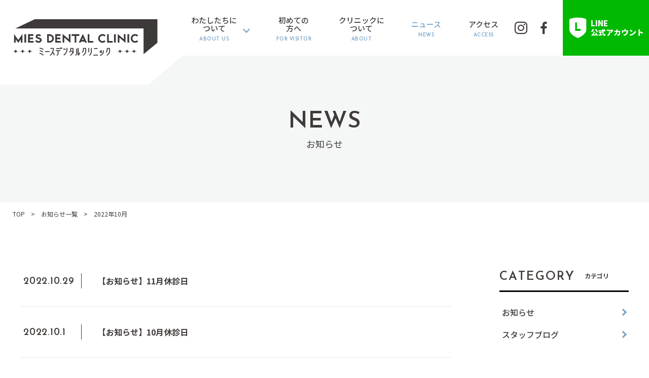

--- FILE ---
content_type: text/html; charset=UTF-8
request_url: https://mies-dental.com/news/date/2022/10/
body_size: 7379
content:

<!DOCTYPE html>
<html lang="ja">
<head>
<meta charset="utf-8">
<title>2022年10月｜お知らせ｜ミースデンタルクリニック</title>
<meta name="description" content="ミースデンタルクリニックのニュース（2022年10月）についてご紹介いたします。">
<meta name="keywords" content="野々市市,歯医者,歯科医院,石川県,安心,ミースデンタルクリニック,子供,小児歯科,ニュース">
<meta name="viewport" content="width=device-width,initial-scale=1,minimum-scale=1">
<meta name="format-detection" content="telephone=no">
<meta http-equiv="X-UA-Compatible" content="IE=edge">
<link rel="shortcut icon" href="/favicon.ico">
<link rel="stylesheet" href="https://fonts.googleapis.com/css?family=Josefin+Sans:400,600,700&display=swap" media="all">
<link rel="stylesheet" href="https://fonts.googleapis.com/css?family=Noto+Sans+JP:400,500,700,900&display=swap&subset=japanese" media="all">
<link rel="stylesheet" href="/assets/fonts/icomoon/style.css" media="all">
<link rel="stylesheet" href="/assets/css/normalize.min.css" media="all">
<link rel="stylesheet" href="/assets/css/base.css?date=191111" media="all">
<link rel="stylesheet" href="/assets/css/common.css?date=191111" media="all">
<link rel="stylesheet" href="/assets/css/news.css?date=191105" media="all">
<!-- Google Tag Manager -->
<script>(function(w,d,s,l,i){w[l]=w[l]||[];w[l].push({'gtm.start':
new Date().getTime(),event:'gtm.js'});var f=d.getElementsByTagName(s)[0],
j=d.createElement(s),dl=l!='dataLayer'?'&l='+l:'';j.async=true;j.src=
'https://www.googletagmanager.com/gtm.js?id='+i+dl;f.parentNode.insertBefore(j,f);
})(window,document,'script','dataLayer','GTM-NQ9P955');</script>
<!-- End Google Tag Manager -->
<script src="/assets/lib/jquery/jquery-3.4.1.min.js"></script>
<script src="/assets/js/common.js?date=191105b"></script>
</head>
<body class="p-news">
<!-- Google Tag Manager (noscript) -->
<noscript><iframe src="https://www.googletagmanager.com/ns.html?id=GTM-NQ9P955"
height="0" width="0" style="display:none;visibility:hidden"></iframe></noscript>
<!-- End Google Tag Manager (noscript) -->
<header id="js-gHeaderWrap" class="gHeaderWrap">
	<div class="gHeader">
		<div class="gHeader_inner u-inner">
			<div class="gHeader_cols">
				<div class="gHeader_col gHeader_col-no1">
										<p class="gHeader_title"><a href="/"><svg class="gHeader_title_img"><title>MIES DENTAL CLINIC</title><use xlink:href="#SvgLogo"></use></svg><svg class="gHeader_title_frame"><title>ミースデンタルクリニック</title><use xlink:href="#SvgLogoFrame"></use></svg></a></p>
									</div>
				<div class="gHeader_col gHeader_col-no2">
					<nav id="js-gNav" class="gNav">
						<ul class="gNav_list">
							<li><a href="/about-us/message.php" class="-about-us -hasChild"><span class="gNav_text"><b>わたしたちに<br>ついて</b><small class="u-en">ABOUT US</small></span></a>
								<nav class="gNav_cListNav">
									<ul class="gNav_cList">
										<li><a href="/about-us/message.php" class="-message"><i><img src="/assets/img/common/icn-message.svg" width="150" height="150" alt=""></i><b>院長より<br>ごあいさつ</b></a></li>
										<li><a href="/about-us/subjects.php" class="-subjects"><i><img src="/assets/img/common/icn-subjects.svg" width="150" height="150" alt=""></i><b>診療科目</b></a></li>
										<li><a href="/about-us/staff.php" class="-staff"><i><img src="/assets/img/common/icn-staff.svg" width="150" height="150" alt=""></i><b>スタッフ紹介</b></a></li>
									</ul>
								</nav>
							</li>
							<li><a href="/for-visitor/" class="-for-visitor"><span class="gNav_text"><b>初めての<br>方へ</b><small class="u-en">FOR VISITOR</small></span></a></li>
							<li><a href="/about/" class="-about"><span class="gNav_text"><b>クリニックに<br>ついて</b><small class="u-en">ABOUT</small></span></a></li>
                            							<li><a href="/news/" class="-news"><span class="gNav_text"><b>ニュース</b><small class="u-en">NEWS</small></span></a></li>
							<li><a href="/about-us/access.php" class="-access"><span class="gNav_text"><b>アクセス</b><small class="u-en">ACCESS</small></span></a></li>
						</ul>
						<div class="gHeader_snsListWrap">
							<ul class="gHeader_snsList">
								<li><a href="https://www.instagram.com/mies.dental.clinic/" aria-label="instagram"><i class="icon icon-instagram"></i></a></li>
								<li><a href="https://m.facebook.com/mies.dental.clinic/" aria-label="facebook"><i class="icon icon-facebook"></i></a></li>
							</ul>
							<p class="gHeader_lineLink"><a href="http://nav.cx/5g72O9T" target="_blank"><i class="icon icon-line"></i><b>LINE<br>公式<br class="-narrowBlock">アカウント</b></a></p>
						</div>
					</nav>
				</div>
			</div>
		</div>
		<button id="js-gMenuBtn" class="gMenuBtn" aria-label="メニュー開閉ボタン" type="button"><i class="gMenuBtn_bar gMenuBtn_bar-no1"></i><i class="gMenuBtn_bar gMenuBtn_bar-no2"></i><i class="gMenuBtn_bar gMenuBtn_bar-no3"></i></button>
	</div>
</header>
<main class="gBody">
	<div class="gVisual gVisual-news">
		<div class="gVisual_inner">
			<h1 class="gVisual_title"><b class="u-en">NEWS</b><small>お知らせ</small></h1>
		</div>
	</div>
	<nav class="gPankuzu">
		<div class="gPankuzu_inner u-inner">
			<ol class="gPankuzu_oList">
				<li><a href="/">TOP</a></li>
								<li><a href="/news/">お知らせ一覧</a></li>
				<li>
					2022年10月				</li>
							</ol>
		</div>
	</nav>
	<div class="gBody_inner u-inner u-inner-1200">
		<div class="news">
			<div class="news_cols">
				<div class="news_col news_col-no1">
										<ul class="news_list u-newsList">
												<li><a href="https://mies-dental.com/news/311/"><time datetime="2022-10-29" class="u-en">2022.10.29</time>
												<b>【お知らせ】11月休診日</b>
												</a></li>
												<li><a href="https://mies-dental.com/news/284/"><time datetime="2022-10-01" class="u-en">2022.10.1</time>
												<b>【お知らせ】10月休診日</b>
												</a></li>
											</ul>
														</div>
				<div class="news_col news_col-no2">
					<aside class="side">
						<h2 class="side_title"><b class="u-en">CATEGORY</b><small>カテゴリ</small></h2>
						<ul class="side_list">
								<li class="cat-item cat-item-2"><a href="https://mies-dental.com/news/tax_news/information/">お知らせ</a>
</li>
	<li class="cat-item cat-item-3"><a href="https://mies-dental.com/news/tax_news/blog/">スタッフブログ</a>
</li>
						</ul>
					</aside>
					<aside class="side">
						<h2 class="side_title"><b class="u-en">ARCHIVE</b><small>アーカイブ</small></h2>
						<ul class="side_list">
								<li><a href='https://mies-dental.com/news/date/2026/01/'>2026年1月</a></li>
	<li><a href='https://mies-dental.com/news/date/2025/12/'>2025年12月</a></li>
	<li><a href='https://mies-dental.com/news/date/2025/11/'>2025年11月</a></li>
	<li><a href='https://mies-dental.com/news/date/2025/10/'>2025年10月</a></li>
	<li><a href='https://mies-dental.com/news/date/2025/09/'>2025年9月</a></li>
	<li><a href='https://mies-dental.com/news/date/2025/08/'>2025年8月</a></li>
	<li><a href='https://mies-dental.com/news/date/2025/07/'>2025年7月</a></li>
	<li><a href='https://mies-dental.com/news/date/2025/06/'>2025年6月</a></li>
	<li><a href='https://mies-dental.com/news/date/2025/05/'>2025年5月</a></li>
	<li><a href='https://mies-dental.com/news/date/2025/04/'>2025年4月</a></li>
	<li><a href='https://mies-dental.com/news/date/2025/03/'>2025年3月</a></li>
	<li><a href='https://mies-dental.com/news/date/2025/02/'>2025年2月</a></li>
	<li><a href='https://mies-dental.com/news/date/2025/01/'>2025年1月</a></li>
	<li><a href='https://mies-dental.com/news/date/2024/11/'>2024年11月</a></li>
	<li><a href='https://mies-dental.com/news/date/2024/10/'>2024年10月</a></li>
	<li><a href='https://mies-dental.com/news/date/2024/08/'>2024年8月</a></li>
	<li><a href='https://mies-dental.com/news/date/2024/07/'>2024年7月</a></li>
	<li><a href='https://mies-dental.com/news/date/2024/06/'>2024年6月</a></li>
	<li><a href='https://mies-dental.com/news/date/2024/04/'>2024年4月</a></li>
	<li><a href='https://mies-dental.com/news/date/2024/03/'>2024年3月</a></li>
	<li><a href='https://mies-dental.com/news/date/2024/02/'>2024年2月</a></li>
	<li><a href='https://mies-dental.com/news/date/2024/01/'>2024年1月</a></li>
	<li><a href='https://mies-dental.com/news/date/2023/12/'>2023年12月</a></li>
	<li><a href='https://mies-dental.com/news/date/2023/11/'>2023年11月</a></li>
	<li><a href='https://mies-dental.com/news/date/2023/10/'>2023年10月</a></li>
	<li><a href='https://mies-dental.com/news/date/2023/09/'>2023年9月</a></li>
	<li><a href='https://mies-dental.com/news/date/2023/08/'>2023年8月</a></li>
	<li><a href='https://mies-dental.com/news/date/2023/07/'>2023年7月</a></li>
	<li><a href='https://mies-dental.com/news/date/2023/05/'>2023年5月</a></li>
	<li><a href='https://mies-dental.com/news/date/2023/04/'>2023年4月</a></li>
	<li><a href='https://mies-dental.com/news/date/2023/03/'>2023年3月</a></li>
	<li><a href='https://mies-dental.com/news/date/2023/01/'>2023年1月</a></li>
	<li><a href='https://mies-dental.com/news/date/2022/12/'>2022年12月</a></li>
	<li><a href='https://mies-dental.com/news/date/2022/11/'>2022年11月</a></li>
	<li><a href='https://mies-dental.com/news/date/2022/10/'>2022年10月</a></li>
	<li><a href='https://mies-dental.com/news/date/2022/09/'>2022年9月</a></li>
	<li><a href='https://mies-dental.com/news/date/2022/07/'>2022年7月</a></li>
	<li><a href='https://mies-dental.com/news/date/2022/06/'>2022年6月</a></li>
	<li><a href='https://mies-dental.com/news/date/2022/05/'>2022年5月</a></li>
	<li><a href='https://mies-dental.com/news/date/2022/04/'>2022年4月</a></li>
	<li><a href='https://mies-dental.com/news/date/2022/02/'>2022年2月</a></li>
	<li><a href='https://mies-dental.com/news/date/2022/01/'>2022年1月</a></li>
	<li><a href='https://mies-dental.com/news/date/2021/12/'>2021年12月</a></li>
	<li><a href='https://mies-dental.com/news/date/2021/11/'>2021年11月</a></li>
	<li><a href='https://mies-dental.com/news/date/2021/10/'>2021年10月</a></li>
	<li><a href='https://mies-dental.com/news/date/2021/09/'>2021年9月</a></li>
	<li><a href='https://mies-dental.com/news/date/2021/07/'>2021年7月</a></li>
	<li><a href='https://mies-dental.com/news/date/2021/04/'>2021年4月</a></li>
	<li><a href='https://mies-dental.com/news/date/2020/12/'>2020年12月</a></li>
	<li><a href='https://mies-dental.com/news/date/2020/08/'>2020年8月</a></li>
	<li><a href='https://mies-dental.com/news/date/2020/07/'>2020年7月</a></li>
	<li><a href='https://mies-dental.com/news/date/2020/04/'>2020年4月</a></li>
	<li><a href='https://mies-dental.com/news/date/2020/02/'>2020年2月</a></li>
	<li><a href='https://mies-dental.com/news/date/2020/01/'>2020年1月</a></li>
	<li><a href='https://mies-dental.com/news/date/2019/12/'>2019年12月</a></li>
	<li><a href='https://mies-dental.com/news/date/2019/11/'>2019年11月</a></li>
	<li><a href='https://mies-dental.com/news/date/2019/07/'>2019年7月</a></li>
						</ul>
					</aside>
				</div>
			</div>
		</div>
	</div>
</main>
<div id="js-gPageTop" class="gPageTop">
	<button id="js-gPageTop_button" class="gPageTop_button" type="button" aria-label="ページ最上部へのボタン"></button></div>
<footer class="gFooter">
	<div class="gFooter_inner u-inner">
		<div class="gFooter_cols">
			<div class="gFooter_col gFooter_col-no1">
				<h6 class="gFooter_title"><b class="u-en">GUIDE</b><small>診療案内</small></h6>
				<table class="gFooter_table">
					<thead>
						<tr>
							<th>診療時間</th>
							<th>月</th>
							<th>火</th>
							<th>水</th>
							<th>木</th>
							<th>金</th>
							<th>土</th>
							<th>日</th>
						</tr>
					</thead>
					<tbody>
						<tr>
							<th class="u-en">9:00-12:30</th>
							<td>◯</td>
							<td>◯</td>
							<td>△</td>
							<td>◯</td>
							<td>◯</td>
							<td>◯</td>
							<td>×</td>
						</tr>
						<tr>
							<th class="u-en">14:30-18:30</th>
							<td>◯</td>
							<td>◯</td>
							<td>△</td>
							<td>◯</td>
							<td>◯</td>
							<td>◯<sub>※</sub></td>
							<td>×</td>
						</tr>
					</tbody>
				</table>
				<dl class="gFooter_dList">
					<dt>休診日</dt>
					<dd>水曜（祝日のある週の水曜日は診療いたします）、日曜</dd>
				</dl>
				<p class="gFooter_caution">※土曜午後の診療時間は14:00〜17:00となります。</p>
				<p class="gFooter_addr">〒921-8801　石川県野々市市御経塚１丁目446</p>
				<p class="gFooter_telLink u-en"><a href="tel:076-227-8241">TEL 076-227-8241</a></p>
			</div>
			<div class="gFooter_col gFooter_col-no2">
				<div class="gFooter_map">
					<iframe title="Google Map" src="https://www.google.com/maps/embed?pb=!1m14!1m8!1m3!1d6410.833018705114!2d136.59574300000003!3d36.544069!3m2!1i1024!2i768!4f13.1!3m3!1m2!1s0x5ff8350561ab552b%3A0x6b1b5cc5f83f5104!2z44CSOTIxLTg4MDEg55-z5bed55yM6YeO44CF5biC5biC5b6h57WM5aGa77yR5LiB55uu77yU77yU77yW!5e0!3m2!1sja!2sjp!4v1572360390675!5m2!1sja!2sjp" width="600" height="450" style="border:0;" allowfullscreen=""></iframe>
				</div>
			</div>
		</div>
		<p class="gFooter_copyright"><small>© 2019 MIES DENTAL CLINIC All Rights Reserved.</small></p>
	</div>
</footer>
<svg aria-hidden="true" class="u-hiddenSVG"><symbol id="SvgLogoFrame" viewBox="0 0 367 94"><path d="M55.95,0.21L6.2,24.24h325.55c0,8.46,0,33.08,0,35.43v29.78l35.17-29.06V0.21H55.95z"/><path d="M77.52,78.03c0.37-0.5,0.28-1.2-0.22-1.58c-2.98-2.25-8.25-3.11-8.48-3.15c-0.61-0.1-1.19,0.32-1.29,0.93c-0.1,0.61,0.32,1.19,0.93,1.29c0.05,0.01,4.95,0.82,7.48,2.72c0.2,0.15,0.44,0.23,0.68,0.23C76.96,78.48,77.29,78.33,77.52,78.03z"/><path d="M69.15,79.86c-0.62-0.06-1.17,0.39-1.24,1c-0.06,0.62,0.38,1.17,1,1.24c0.03,0,3.03,0.34,6.04,2.4c0.19,0.13,0.42,0.2,0.64,0.2c0.36,0,0.71-0.17,0.93-0.49c0.35-0.51,0.22-1.21-0.29-1.57C72.75,80.26,69.29,79.87,69.15,79.86z"/><path d="M68.52,86.33c-0.62-0.12-1.2,0.28-1.32,0.89c-0.12,0.61,0.28,1.2,0.89,1.32c0.04,0.01,4.41,0.9,7.76,4.11c0.22,0.21,0.5,0.31,0.78,0.31c0.3,0,0.59-0.12,0.81-0.35c0.43-0.45,0.42-1.16-0.03-1.59C73.58,87.37,68.72,86.38,68.52,86.33z"/><path d="M92.11,81.77h-9.52c-0.62,0-1.13,0.5-1.13,1.13s0.5,1.13,1.13,1.13h9.52c0.62,0,1.13-0.5,1.13-1.13S92.73,81.77,92.11,81.77z"/><path d="M102.08,84.16c1.57-3.97,1.98-7.8,1.89-8.49c-0.17-1.25-0.93-1.78-1.53-1.85c-0.05-0.01-0.09-0.01-0.14-0.01h-6.13c-0.62,0-1.13,0.5-1.13,1.13s0.5,1.13,1.13,1.13h5.56c-0.03,1.16-0.95,8.27-4.92,12.59c-0.49,0.57-1.92,2.15-2.59,2.66c-0.49,0.38-0.59,1.08-0.21,1.58c0.22,0.29,0.56,0.44,0.9,0.44c0.24,0,0.48-0.08,0.68-0.23c0.97-0.74,2.73-2.74,2.91-2.95c1.03-1.12,1.87-2.41,2.56-3.75c0.83,1.03,1.98,2.83,2.75,5.55c0.14,0.5,0.59,0.82,1.08,0.82c0.1,0,0.2-0.01,0.31-0.04c0.6-0.17,0.95-0.79,0.78-1.39C104.87,87.44,103.04,85.15,102.08,84.16z"/><path d="M118.01,76.24c0.62,0,1.13-0.5,1.13-1.13s-0.5-1.13-1.13-1.13h-6.97c-0.62,0-1.13,0.5-1.13,1.13s0.5,1.13,1.13,1.13H118.01z"/><path d="M119.62,79.41h-9.93c-0.62,0-1.13,0.5-1.13,1.13s0.5,1.13,1.13,1.13h3.84l0,6.5c0,0.02-0.13,1.91-2.06,3.55c-0.47,0.4-0.53,1.11-0.13,1.59c0.22,0.26,0.54,0.4,0.86,0.4c0.26,0,0.52-0.09,0.73-0.27c2.7-2.3,2.85-5.06,2.85-5.22v-6.54h3.84c0.62,0,1.13-0.5,1.13-1.13S120.24,79.41,119.62,79.41z"/><path d="M120.75,72.09c-0.62,0-1.13,0.5-1.13,1.13v2.57c0,0.62,0.5,1.13,1.13,1.13s1.13-0.5,1.13-1.13v-2.57C121.87,72.6,121.37,72.09,120.75,72.09z"/><path d="M123.5,72.09c-0.62,0-1.13,0.5-1.13,1.13v2.57c0,0.62,0.5,1.13,1.13,1.13s1.13-0.5,1.13-1.13v-2.57C124.63,72.6,124.12,72.09,123.5,72.09z"/><path d="M132.93,78.38c0.16,0.08,0.33,0.11,0.49,0.11c0.42,0,0.82-0.23,1.01-0.63c0.27-0.56,0.04-1.23-0.52-1.51c-2.76-1.35-5.21-1.11-5.32-1.1c-0.62,0.07-1.06,0.62-1,1.23c0.06,0.62,0.61,1.07,1.23,1.01C128.85,77.5,130.78,77.33,132.93,78.38z"/><path d="M137.37,73.16c-0.62,0-1.13,0.5-1.13,1.13v4.77c0,1.02-0.45,2.5-0.61,2.93c-2.34,5.5-6.4,8.64-6.44,8.67c-0.49,0.38-0.59,1.08-0.22,1.58c0.22,0.29,0.56,0.45,0.9,0.45c0.24,0,0.47-0.07,0.68-0.23c0.19-0.14,4.57-3.5,7.18-9.64c0.03-0.09,0.77-2.12,0.77-3.76v-4.77C138.5,73.66,137.99,73.16,137.37,73.16z"/><path d="M184.04,73.67h-4.23c-1.25,0-1.91,1.08-2.1,1.71c-0.03,0.11-0.05,0.22-0.05,0.33v4.6c-0.12,0.42-0.66,2.08-2.1,3.14c-0.5,0.37-0.61,1.07-0.24,1.57c0.37,0.5,1.07,0.61,1.57,0.24c2.36-1.73,2.97-4.46,3-4.58c0.02-0.08,0.03-0.16,0.03-0.24v-4.51c0-0.01,0.01-0.02,0.01-0.02l4.04,0v8.04c-0.28,0.69-1.69,3.75-5.93,7.55c-0.46,0.42-0.5,1.13-0.09,1.59c0.22,0.25,0.53,0.37,0.84,0.37c0.27,0,0.54-0.09,0.75-0.29c5.32-4.77,6.57-8.52,6.63-8.67c0.04-0.11,0.05-0.23,0.05-0.35l0-8.8C186.12,74.19,185.03,73.62,184.04,73.67z"/><path d="M244.47,73.67h-4.23c-1.25,0-1.91,1.08-2.1,1.71c-0.03,0.11-0.05,0.22-0.05,0.33v4.6c-0.12,0.42-0.66,2.08-2.1,3.14c-0.5,0.37-0.61,1.07-0.24,1.57c0.37,0.5,1.07,0.61,1.57,0.24c2.36-1.73,2.97-4.46,3-4.58c0.02-0.08,0.03-0.16,0.03-0.24v-4.51c0-0.01,0.01-0.02,0.01-0.02l4.04,0v8.04c-0.28,0.69-1.69,3.75-5.93,7.55c-0.46,0.42-0.5,1.13-0.09,1.59c0.22,0.25,0.53,0.37,0.84,0.37c0.27,0,0.54-0.09,0.75-0.29c5.31-4.77,6.57-8.52,6.62-8.67c0.04-0.11,0.05-0.23,0.05-0.35l0-8.8C246.55,74.19,245.46,73.62,244.47,73.67z"/><path d="M153.9,84.42c0.01-0.07,0.03-0.14,0.03-0.22l0-8.8c-0.09-1.18-1.19-1.73-2.17-1.69h-4.23c-1.25,0-1.91,1.08-2.1,1.71c-0.03,0.11-0.05,0.22-0.05,0.33v4.6c-0.12,0.42-0.66,2.08-2.1,3.14c-0.5,0.37-0.61,1.07-0.24,1.57c0.37,0.5,1.07,0.61,1.57,0.24c2.36-1.73,2.97-4.46,3-4.58c0.02-0.08,0.02-0.16,0.02-0.24v-4.51c0-0.01,0.01-0.02,0.01-0.02l4.04,0v6.61c-1.34-0.95-2.47-1.52-2.55-1.56c-0.56-0.28-1.23-0.05-1.51,0.5c-0.28,0.56-0.05,1.23,0.5,1.51c0.02,0.01,1.56,0.79,3.07,2c-0.73,1.34-2.32,3.73-5.44,6.53c-0.46,0.42-0.5,1.13-0.09,1.59c0.22,0.25,0.53,0.37,0.84,0.37c0.27,0,0.54-0.09,0.75-0.29c2.97-2.67,4.68-5.02,5.61-6.6c0.02,0.03,0.04,0.05,0.07,0.08c0.22,0.28,0.55,0.42,0.88,0.42c0.25,0,0.5-0.08,0.71-0.25c0.48-0.39,0.56-1.1,0.17-1.58C154.44,84.99,154.18,84.7,153.9,84.42z"/><path d="M161.73,74.96c-0.62,0-1.13,0.5-1.13,1.13v11.15c-0.14,0.88-0.67,3.13-1.68,4.2c-0.43,0.45-0.4,1.17,0.05,1.59c0.22,0.2,0.49,0.3,0.77,0.3c0.3,0,0.6-0.12,0.82-0.36c1.71-1.83,2.22-5.13,2.28-5.5c0.01-0.05,0.01-0.11,0.01-0.16V76.09C162.86,75.46,162.36,74.96,161.73,74.96z"/><path d="M169.84,84.54c-0.6-0.15-1.21,0.22-1.36,0.82c-0.62,2.51-1.38,4.05-1.88,4.84V74.56c0-0.62-0.5-1.13-1.13-1.13c-0.62,0-1.13,0.5-1.13,1.13v16.36c0,0.14,0.03,0.29,0.08,0.42c0.15,0.37,0.59,1.28,1.36,1.6c0.19,0.08,0.4,0.12,0.6,0.12c0.19,0,0.39-0.04,0.57-0.11c1.3-0.54,2.79-3.37,3.7-7.05C170.81,85.3,170.44,84.69,169.84,84.54z"/><path d="M193.89,74.6c0-0.62-0.5-1.13-1.13-1.13c-0.62,0-1.13,0.5-1.13,1.13v9.54c0,0.62,0.5,1.13,1.13,1.13c0.62,0,1.13-0.5,1.13-1.13V74.6z"/><path d="M199.13,73.48c-0.62,0-1.13,0.5-1.13,1.13v9.68c-0.17,0.67-1.19,4.32-3.98,7.14c-0.44,0.44-0.44,1.15,0.01,1.59c0.22,0.22,0.51,0.33,0.79,0.33c0.29,0,0.58-0.11,0.8-0.33c3.53-3.55,4.56-8.15,4.61-8.35c0.02-0.08,0.03-0.16,0.03-0.24V74.6C200.26,73.98,199.75,73.48,199.13,73.48z"/><path d="M213.93,76.24c0.62,0,1.13-0.5,1.13-1.13s-0.5-1.13-1.13-1.13h-7.34c-0.62,0-1.13,0.5-1.13,1.13s0.5,1.13,1.13,1.13H213.93z"/><path d="M215.19,90.62h-10.31c-0.62,0-1.13,0.5-1.13,1.13s0.5,1.13,1.13,1.13h10.31c0.62,0,1.13-0.5,1.13-1.13S215.82,90.62,215.19,90.62z"/><path d="M221.93,86.8c0.62,0,1.13-0.5,1.13-1.13v-5.04c0-0.62-0.5-1.13-1.13-1.13c-0.62,0-1.13,0.5-1.13,1.13v5.04C220.8,86.29,221.31,86.8,221.93,86.8z"/><path d="M226.13,85.67v-5.04c0-0.62-0.5-1.13-1.13-1.13c-0.62,0-1.13,0.5-1.13,1.13v5.04c0,0.62,0.5,1.13,1.13,1.13C225.63,86.8,226.13,86.29,226.13,85.67z"/><path d="M229.68,79.52c-0.62,0.07-1.06,0.62-1,1.24c0.04,0.34,0.79,8.39-7.08,10.84c-0.59,0.18-0.93,0.81-0.74,1.41c0.15,0.48,0.59,0.79,1.08,0.79c0.11,0,0.22-0.02,0.33-0.05c9.67-3,8.67-13.13,8.66-13.23C230.85,79.89,230.29,79.46,229.68,79.52z"/><path d="M6.96,87.54c0,0,0-0.02-0.01-0.06c-0.01,0.04-0.01,0.06-0.01,0.06H6.96z"/><path d="M6.95,77.17c-0.1,0.5-0.92,4.08-4.08,4.73l-2.79,0.21v0.39v0.03l2.79,0.21c3.16,0.65,3.98,4.23,4.08,4.73c0.1-0.5,0.92-4.08,4.08-4.73l2.79-0.21v-0.03v-0.39l-2.79-0.21C7.87,81.25,7.05,77.67,6.95,77.17z"/><path d="M6.94,77.11c0,0,0,0.02,0.01,0.06c0.01-0.04,0.01-0.06,0.01-0.06H6.94z"/><path d="M24.75,77.17c-0.1,0.5-0.92,4.08-4.08,4.73l-2.79,0.21v0.39v0.03l2.79,0.21c3.16,0.65,3.98,4.23,4.08,4.73c0.1-0.5,0.92-4.08,4.08-4.73l2.79-0.21v-0.03v-0.39l-2.79-0.21C25.67,81.25,24.85,77.67,24.75,77.17z"/><path d="M24.73,77.11c0,0,0,0.02,0.01,0.06c0.01-0.04,0.01-0.06,0.01-0.06H24.73z"/><path d="M24.76,87.54c0,0,0-0.02-0.01-0.06c-0.01,0.04-0.01,0.06-0.01,0.06H24.76z"/><path d="M42.54,77.17c-0.1,0.5-0.92,4.08-4.08,4.73l-2.79,0.21v0.39v0.03l2.79,0.21c3.16,0.65,3.98,4.23,4.08,4.73c0.1-0.5,0.92-4.08,4.08-4.73l2.79-0.21v-0.03v-0.39l-2.79-0.21C43.47,81.25,42.64,77.67,42.54,77.17z"/><path d="M42.53,77.11c0,0,0,0.02,0.01,0.06c0.01-0.04,0.01-0.06,0.01-0.06H42.53z"/><path d="M42.56,87.54c0,0,0-0.02-0.01-0.06c-0.01,0.04-0.01,0.06-0.01,0.06H42.56z"/><path d="M272.01,87.54c0,0,0-0.02-0.01-0.06c-0.01,0.04-0.01,0.06-0.01,0.06H272.01z"/><path d="M271.99,77.11c0,0,0,0.02,0.01,0.06c0.01-0.04,0.01-0.06,0.01-0.06H271.99z"/><path d="M272,77.17c-0.1,0.5-0.92,4.08-4.08,4.73l-2.79,0.21v0.39v0.03l2.79,0.21c3.16,0.65,3.98,4.23,4.08,4.73c0.1-0.5,0.92-4.08,4.08-4.73l2.79-0.21v-0.03v-0.39l-2.79-0.21C272.93,81.25,272.1,77.67,272,77.17z"/><path d="M289.79,77.11c0,0,0,0.02,0.01,0.06c0.01-0.04,0.01-0.06,0.01-0.06H289.79z"/><path d="M289.8,77.17c-0.1,0.5-0.92,4.08-4.08,4.73l-2.79,0.21v0.39v0.03l2.79,0.21c3.16,0.65,3.98,4.23,4.08,4.73c0.1-0.5,0.92-4.08,4.08-4.73l2.79-0.21v-0.03v-0.39l-2.79-0.21C290.72,81.25,289.9,77.67,289.8,77.17z"/><path d="M289.81,87.54c0,0,0-0.02-0.01-0.06c-0.01,0.04-0.01,0.06-0.01,0.06H289.81z"/><path d="M307.61,87.54c0,0,0-0.02-0.01-0.06c-0.01,0.04-0.01,0.06-0.01,0.06H307.61z"/><path d="M307.59,77.11c0,0,0,0.02,0.01,0.06c0.01-0.04,0.01-0.06,0.01-0.06H307.59z"/><path d="M307.6,77.17c-0.1,0.5-0.92,4.08-4.08,4.73l-2.79,0.21v0.39v0.03l2.79,0.21c3.16,0.65,3.98,4.23,4.08,4.73c0.1-0.5,0.92-4.08,4.08-4.73l2.79-0.21v-0.03v-0.39l-2.79-0.21C308.52,81.25,307.7,77.67,307.6,77.17z"/></symbol><symbol id="SvgLogo" viewBox="0 0 367 94"><polygon points="2.81,38.07 2.81,60.16 7.04,60.16 7.04,51.55 13.51,60.83 19.97,51.55 19.97,60.16 24.2,60.16 24.2,38.11 13.52,53.4 "/><rect x="29.11" y="38.76" width="4.46" height="21.39"/><polygon points="42.7,51.47 51.17,51.47 51.17,47.23 42.7,47.23 42.7,43 51.84,43 51.84,38.76 38.46,38.76 38.46,60.16 52.5,60.16 52.5,55.92 42.7,55.92"/><path d="M69.55,48.38l-6.74-2.7c-0.54-0.2-0.81-0.56-0.81-1.06c0-0.61,0.29-1.06,0.88-1.35c0.58-0.29,1.22-0.43,1.91-0.43c0.69,0,1.35,0.16,1.98,0.47c0.35,0.17,0.59,0.44,0.72,0.81l3.98-1.42c-0.52-1.47-1.48-2.53-2.87-3.2c-1.21-0.59-2.48-0.89-3.82-0.89c-1.34,0-2.6,0.3-3.79,0.89c-2.15,1.04-3.23,2.75-3.23,5.12c0,2.39,1.08,4.02,3.24,4.87l6.68,2.71c0.74,0.3,1.11,0.82,1.11,1.56c0,0.84-0.37,1.44-1.11,1.81c-0.91,0.46-1.88,0.7-2.9,0.7c-1.02,0-1.99-0.23-2.9-0.7c-0.74-0.37-1.11-0.97-1.11-1.81l-4.07,1.45c0.45,1.89,1.55,3.28,3.32,4.15c1.52,0.76,3.11,1.14,4.76,1.14c1.65,0,3.24-0.38,4.76-1.14c1.06-0.52,1.9-1.28,2.54-2.28c0.63-1,0.95-2.11,0.95-3.31c0-1.23-0.31-2.32-0.93-3.27C71.48,49.52,70.63,48.82,69.55,48.38z"/><path d="M93.23,38.76h-6.24v21.39h6.24c2.95,0,5.47-1.04,7.56-3.13c2.09-2.09,3.13-4.61,3.13-7.56s-1.04-5.47-3.13-7.56C98.71,39.81,96.18,38.76,93.23,38.76z M97.8,54.03c-1.26,1.26-2.79,1.89-4.57,1.89h-2.01V43h2.01c1.78,0,3.31,0.63,4.57,1.89c1.26,1.26,1.89,2.79,1.89,4.57S99.06,52.77,97.8,54.03z"/><polygon points="111.81,51.47 120.28,51.47 120.28,47.23 111.81,47.23 111.81,43 120.95,43 120.95,38.76 107.58,38.76 107.58,60.16 121.62,60.16 121.62,55.92 111.81,55.92"/><polygon points="141.84,51.58 126.24,38.1 126.24,60.16 130.47,60.16 130.47,47.35 146.08,60.84 146.08,38.76 141.84,38.76"/><polygon points="168.71,38.76 149.09,38.76 149.09,43 156.78,43 156.78,60.16 161.02,60.16 161.02,43 168.71,43"/><path d="M167.23,60.16h4.7l1.25-2.67h8.73l1.25,2.67h4.71L177.54,38.1L167.23,60.16z M179.96,53.25h-4.8l2.38-5.1L179.96,53.25z"/><polygon points="194.22,38.76 189.99,38.76 189.99,60.16 204.25,60.16 204.25,55.92 194.22,55.92"/><path d="M227.46,42.66c1.88,0,3.48,0.66,4.82,1.98l2.98-2.98c-2.15-2.15-4.75-3.23-7.8-3.23c-3.05,0-5.65,1.08-7.8,3.23c-2.15,2.15-3.23,4.75-3.23,7.8s1.08,5.65,3.23,7.8c2.15,2.16,4.75,3.23,7.8,3.23c3.05,0,5.65-1.08,7.8-3.23l-2.98-2.98c-1.34,1.32-2.94,1.98-4.82,1.98c-1.88,0-3.48-0.66-4.8-1.99c-1.33-1.33-1.99-2.93-1.99-4.81c0-1.88,0.66-3.48,1.99-4.81C223.98,43.33,225.58,42.66,227.46,42.66z"/><polygon points="243.39,38.76 239.16,38.76 239.16,60.16 253.42,60.16 253.42,55.92 243.39,55.92"/><rect x="256.72" y="38.76" width="4.46" height="21.39"/><polygon points="281.68,51.58 266.08,38.1 266.08,60.16 270.31,60.16 270.31,47.35 285.91,60.84 285.91,38.76 281.68,38.76"/><rect x="290.81" y="38.76" width="4.46" height="21.39"/><path d="M310.26,56.26c-1.88,0-3.48-0.66-4.81-1.99c-1.33-1.33-1.99-2.93-1.99-4.81c0-1.88,0.66-3.48,1.99-4.81c1.33-1.33,2.93-1.99,4.81-1.99c1.88,0,3.48,0.66,4.82,1.98l2.98-2.98c-2.15-2.15-4.75-3.23-7.8-3.23c-3.05,0-5.65,1.08-7.8,3.23c-2.16,2.15-3.23,4.75-3.23,7.8s1.08,5.65,3.23,7.8c2.15,2.16,4.75,3.23,7.8,3.23c3.04,0,5.65-1.08,7.8-3.23l-2.98-2.98C313.74,55.6,312.13,56.26,310.26,56.26z"/></symbol ></svg>
</body>
</html>


--- FILE ---
content_type: text/css
request_url: https://mies-dental.com/assets/fonts/icomoon/style.css
body_size: 883
content:
@font-face {
  font-family: 'icomoon';
  src:  url('fonts/icomoon.eot?19bkyd');
  src:  url('fonts/icomoon.eot?19bkyd#iefix') format('embedded-opentype'),
    url('fonts/icomoon.woff2?19bkyd') format('woff2'),
    url('fonts/icomoon.ttf?19bkyd') format('truetype'),
    url('fonts/icomoon.woff?19bkyd') format('woff'),
    url('fonts/icomoon.svg?19bkyd#icomoon') format('svg');
  font-weight: normal;
  font-style: normal;
  font-display: block;
}

[class^="icon-"], [class*=" icon-"] {
  /* use !important to prevent issues with browser extensions that change fonts */
  font-family: 'icomoon' !important;
  speak: none;
  font-style: normal;
  font-weight: normal;
  font-variant: normal;
  text-transform: none;
  line-height: 1;

  /* Better Font Rendering =========== */
  -webkit-font-smoothing: antialiased;
  -moz-osx-font-smoothing: grayscale;
}

.icon-facebook:before {
  content: "\e900";
}
.icon-instagram:before {
  content: "\e901";
}
.icon-line:before {
  content: "\e902";
}


--- FILE ---
content_type: text/css
request_url: https://mies-dental.com/assets/css/base.css?date=191111
body_size: 4940
content:
@charset "UTF-8";
body {
	background: #FFF;
	font-family: 'Noto Sans JP', "ヒラギノ角ゴ Pro W3", "Hiragino Kaku Gothic Pro", "游ゴシック Medium", "Yu Gothic Medium", "游ゴシック体", YuGothic, "メイリオ", Meiryo, Osaka, "ＭＳ Ｐゴシック", "MS PGothic", sans-serif;
	line-height: 2;
	font-size: 16px;
	color: #3f3b39;
}
.isIE11 body {}
body#tinymce {
	margin: 15px;
}
a {
	color: #73a2c8;
}
a[href^="tel:"] {
	cursor: default;
	text-decoration: none;
	color: inherit;
	pointer-events: none;
}
select {
	font-family: inherit;
}
textarea,
[type="search"],
[type="date"],
[type="tel"],
[type="email"],
[type="number"],
[type="password"],
[type="text"] {
	-webkit-appearance: none;
	appearance: none;
	font-size: inherit;
	padding: 2px 5px;
	border: 1px solid #ccc;
	border-radius: 4px;
	box-sizing: border-box;
	width: 100%;
	line-height: inherit;
}
label [type="checkbox"],
label [type="radio"] {
	margin-right: 5px;
}
label {
	display: inline-block;
	vertical-align: middle;
	margin-right: 1em;
}
label:last-child {
	margin-right: 0;
}
.icon {
	vertical-align: middle;
	display: inline-block;
	position: relative;
	z-index: 1;
	min-width: 1em;
}
.icon::before {
	display: block;
}
.u-mincho {
	font-family: "游明朝", YuMincho, "ヒラギノ明朝 Pr6 W6", "Hiragino Mincho Pro", "HGS明朝E", "ＭＳ Ｐ明朝", "MS PMincho", serif;
}
.u-en {
	font-family: 'Josefin Sans', sans-serif;
}
.u-inner {
	max-width: 1100px;
	position: relative;
	z-index: 1;
	margin: 0 auto;
	padding-left: 20px;
	padding-right: 20px;
}
.u-inner-1200 {
	max-width: 1200px;
}
.u-ttl01 {
	line-height: 1.8;
	margin-bottom: 50px;
	color: #73a2c8;
	font-size: 32px;
	text-align: center;
	position: relative;
	z-index: 1;
	padding-bottom: 19px;
	letter-spacing: 0.1em;
}
.u-ttl01::before {
	content: "";
}
.u-ttl01::after {
	content: "";
	display: block;
	width: 60px;
	height: 3px;
	background-color: #000000;
	position: absolute;
	z-index: 1;
	bottom: 0;
	left: 50%;
	-webkit-transform: translateX(-50%);
	transform: translateX(-50%);
}
.u-ttl01 > b {}
.u-ttl01 > b::before {
	content: "";
}
.u-ttl01 > b::after {
	content: "";
}
.u-ttl01 > small {}
.u-ttl01 > small::before {
	content: "";
}
.u-ttl01 > small::after {
	content: "";
}
.u-ttl02 {
	font-size: 24px;
	line-height: 1.2;
	margin-bottom: 33px;
	color: #73a2c8;
	position: relative;
	z-index: 1;
}
.u-ttl02-hasBb {
	margin-bottom: 27px;
}
.u-ttl02::before {
	content: "";
}
.u-ttl02::after {
	content: "";
}
.u-ttl02-hasBb::after {
	display: block;
	width: 40px;
	height: 2px;
	background-color: #73a2c8;
	margin-top: 18px;
}
.u-ttl02 > b {}
.u-ttl02 > b::before {
	content: "";
}
.u-ttl02 > b::after {
	content: "";
}
.u-ttl02 > small {}
.u-ttl02 > small::before {
	content: "";
}
.u-ttl02 > small::after {
	content: "";
}
.u-ttl03 {
	font-size: 28px;
	line-height: 1.2;
	margin-bottom: 85px;
	text-align: center;
}
.u-ttl03 > b {
	color: #73a2c8;
	display: block;
	line-height: 1.4;
	padding-bottom: 10px;
	position: relative;
	z-index: 1;
	margin-bottom: 20px;
	font-weight: inherit;
}
.u-ttl03 > small {
	font-size: 14px;
	font-weight: bold;
	display: block;
	letter-spacing: 0.16em;
}
.u-ttl03::before {
	content: "";
}
.u-ttl03 > b::after {
	content: "";
	display: block;
	width: 110px;
	height: 2px;
	background-color: #73a2c8;
	position: absolute;
	z-index: 1;
	bottom: 0;
	left: 50%;
	-webkit-transform: translateX(-50%);
	transform: translateX(-50%);
}
.u-ttl03::after {
	content: "";
}
.u-ttl04 {
	font-size: inherit;
	line-height: 1.2;
	margin-bottom: 20px;
}
.u-ttl04::before {
	content: "";
}
.u-ttl04::after {
	content: "";
}
.u-ttl05 {
	font-size: inherit;
	line-height: 1.2;
	margin-bottom: 20px;
}
.u-ttl05::before {
	content: "";
}
.u-ttl05::after {
	content: "";
}
.u-ttl06 {
	font-size: inherit;
	line-height: 1.2;
	margin-bottom: 20px;
}
.u-ttl06::before {
	content: "";
}
.u-ttl06::after {
	content: "";
}
.u-tbl01 {
	width: 100%;
}
.u-tbl01 > thead {}
.u-tbl01 > thead > tr {}
.u-tbl01 > thead > tr > th {
	padding: 7px 10px;
	border: 1px solid #ddd;
	white-space: nowrap;
	background: #efefef;
	font-weight: normal;
	vertical-align: middle;
}
.u-tbl01 > tbody {}
.u-tbl01 > tbody > tr {}
.u-tbl01 > tbody > tr > th {
	padding: 18px 10px;
	padding-left: 78px;
	border: 1px solid #f3f3f3;
	white-space: nowrap;
	background: #eaf0f5;
	font-weight: normal;
	text-align: left;
	width: 290px;
	vertical-align: top;
	box-sizing: border-box;
	font-size: 112.5%;
	border-left: none;
}
.u-tbl01 > tbody > tr > td {
	padding: 18px 50px;
	border: 1px solid #f3f3f3;
	vertical-align: top;
	border-right: none;
}
.u-tbl02 {
	width: 100%;
}
.u-tbl02 > thead {}
.u-tbl02 > thead > tr {}
.u-tbl02 > thead > tr > th {
	padding: 7px 10px;
	border: 1px solid #ddd;
	white-space: nowrap;
	background: #efefef;
	font-weight: normal;
	vertical-align: middle;
}
.u-tbl02 > tbody {}
.u-tbl02 > tbody > tr {}
.u-tbl02 > tbody > tr > th {
	padding: 7px 10px;
	border: 1px solid #ddd;
	white-space: nowrap;
	background: #efefef;
	font-weight: normal;
	text-align: left;
	width: 140px;
	vertical-align: top;
}
.u-tbl02 > tbody > tr > td {
	padding: 7px 10px;
	border: 1px solid #ddd;
	vertical-align: top;
}
.u-tblWrap {
	overflow: auto;
}
.u-tblWrap_caution {
	display: none;
}
.u-list {
	list-style: none;
	line-height: 1.6;
}
.u-list > li {
	margin-top: 5px;
	position: relative;
	z-index: 1;
	padding-left: 11px;
}
.u-list > li:first-child {
	margin-top: 0;
}
.u-list > li::before {
	content: "";
	display: block;
	position: absolute;
	z-index: 1;
	width: 6px;
	height: 6px;
	background-color: #333;
	border-radius: 50%;
	left: 0;
	top: calc(0.8em - 3px);
}
.u-list-square {}
.u-list-square > li {}
.u-list-square > li::before {
	border-radius: 0;
}
.u-sect {
	padding-top: 80px;
	margin-top: -80px;
}
.u-btn01 {
	display: flex;
	text-decoration: none;
	text-align: center;
	box-sizing: border-box;
	width: 100%;
	cursor: pointer;
	border-radius: 60px;
	padding: 0 10px;
	line-height: 1.2;
	background: #73a2c8;
	border: 1px solid #73a2c8;
	height: 60px;
	justify-content: center;
	align-items: center;
	transition-duration: .3s;
	transition-property: background-color, color, border-color;
	position: relative;
	z-index: 1;
	color: #fff;
	font-weight: bold;
}
.u-btn01-arrowR {
	padding-right: 30px;
	padding-left: 30px;
}
.u-btn01-arrowL {
	padding-left: 20px;
}
button.u-btn01 {
	display: block;
}
.u-btn01:active {}
.u-btn01::before {
	content: "";
}
.u-btn01-arrowR::after {
	content: "";
	display: block;
	position: absolute;
	z-index: 1;
	top: 0;
	bottom: 0;
	right: 21px;
	margin-top: auto;
	margin-bottom: auto;
	border: 2px solid #fff;
	width: 7px;
	height: 7px;
	-webkit-transform: rotate(45deg);
	transform: rotate(45deg);
	border-bottom: none;
	border-left: none;
	transition-duration: .3s;
	transition-property: border-color;
}
.u-btn01-arrowL::after {
	content: "";
	display: block;
	position: absolute;
	z-index: 1;
	top: 0;
	bottom: 0;
	left: 10px;
	margin-top: auto;
	margin-bottom: auto;
	border: 2px solid #aaa;
	width: 6px;
	height: 6px;
	-webkit-transform: rotate(-135deg);
	transform: rotate(-135deg);
	border-bottom: none;
	border-left: none;
	transition-duration: .3s;
	transition-property: border-color;
}
.u-btn01-cancel {
	background: #666;
	color: #fff;
}
.u-btn02 {
	display: flex;
	text-decoration: none;
	text-align: center;
	box-sizing: border-box;
	width: 100%;
	cursor: pointer;
	padding: 0 10px;
	line-height: 1.2;
	background: #666;
	border: 1px solid #666;
	height: 40px;
	align-items: center;
	justify-content: center;
	transition-duration: .3s;
	transition-property: background-color, color, border-color;
	position: relative;
	z-index: 1;
	color: #fff;
}
button.u-btn02 {
	display: block;
}
.u-btn02::before {
	content: "";
}
.u-btn02::after {
	content: "";
}
.u-btn02:active {}
.u-editor {
	word-break: break-all;
}
.u-editor::after {
	content: "";
	display: block;
	clear: both;
}
.u-editor div {
	max-width: 100%;
}
.u-editor img {
	max-width: 100%;
	height: auto;
}
.u-editor ol,
.u-editor ul {
	padding-left: 1.5em;
}
.u-editor blockquote {
	background-color: #f6f6f6;
	padding: 30px;
	position: relative;
	z-index: 1;
}
.u-editor blockquote::before {
	content: "“";
	font-size: 50px;
	color: #999;
	position: absolute;
	left: 5px;
	top: 5px;
	line-height: 1;
}
.u-editor blockquote::after {
	content: "”";
	font-size: 50px;
	color: #999;
	position: absolute;
	right: 5px;
	bottom: -15px;
	line-height: 1;
}
.u-editor .alignleft {
	float: left;
	margin-right: 1.5em;
}
.u-editor .alignright {
	float: right;
	margin-left: 1.5em;
}
.u-editor .aligncenter {
	clear: both;
	display: block;
	margin-left: auto;
	margin-right: auto;
}
.u-selWrap {
	display: block;
	border: 1px solid #999;
	position: relative;
	z-index: 1;
	border-radius: 2px;
	background: #fff;
}
.u-selWrap::before {
	content: "";
	display: block;
	position: absolute;
	z-index: 2;
	top: 0;
	bottom: 0;
	right: 9px;
	margin-top: auto;
	margin-bottom: auto;
	border: 6px solid #333;
	width: 0;
	height: 0;
	border-left-color: transparent;
	border-right-color: transparent;
	border-bottom-color: transparent;
	border-top-width: 8px;
	border-bottom-width: 0;
}
.u-selWrap::after {}
.u-selWrap > select {
	margin: 0;
	padding: 0;
	-webkit-appearance: none;
	-moz-appearance: none;
	background: 0 0;
	outline: 0;
	border: 0;
	line-height: 32px;
	height: 32px;
	width: 100%;
	border-right: 25px solid rgba(0, 0, 0, 0);
	border-radius: 0;
	cursor: pointer;
	position: relative;
	z-index: 2;
	display: block;
	padding-left: 10px;
}
.u-selWrap > select::-ms-expand {
	display: none;
}
.u-mbXL {
	margin-bottom: 100px;
}
.u-mbL {
	margin-bottom: 60px;
}
.u-mbM {
	margin-bottom: 40px;
}
.u-mbS {
	margin-bottom: 20px;
}
.u-mbXS {
	margin-bottom: 10px;
}
.u-chkLbl {
	position: relative;
	z-index: 1;
	display: inline-flex;
	align-items: center;
}
.u-chkLbl > [type="checkbox"] {
	position: absolute;
	z-index: 1;
	opacity: 0;
	top: 0;
	left: 0;
}
.u-chkLbl > i {
	display: block;
	width: 22px;
	height: 22px;
	background: #fff;
	margin-right: 4px;
	transition-duration: .3s;
	transition-property: background-color, color;
	box-sizing: border-box;
	border: 1px solid #666;
	position: relative;
	z-index: 1;
}
.u-chkLbl > i::after {
	content: "";
	position: absolute;
	z-index: 1;
	top: 0;
	left: 0;
	width: 14px;
	height: 8px;
	box-sizing: border-box;
	border: 3px solid #666;
	border-top: none;
	border-right: none;
	bottom: 0;
	right: 0;
	margin: auto;
	-webkit-transform: translateY(-3px) rotate(-39deg);
	transform: translateY(-3px) rotate(-39deg);
	opacity: 0;
	transition-duration: .3s;
	transition-property: opacity;
}
.u-chkLbl > b {
	display: block;
	font-weight: normal;
}
.u-chkLbl > [type="checkbox"]:checked + i {}
.u-chkLbl > [type="checkbox"]:checked + i::after {
	opacity: 1;
}
.u-rdoLbl {
	position: relative;
	z-index: 1;
	display: inline-flex;
	align-items: center;
}
.u-rdoLbl > [type="radio"] {
	position: absolute;
	z-index: 1;
	opacity: 0;
	top: 0;
	left: 0;
}
.u-rdoLbl > i {
	display: block;
	width: 30px;
	height: 30px;
	border-radius: 50%;
	margin-right: 4px;
	transition-duration: .3s;
	transition-property: background-color, color;
	border: 1px solid #666;
	box-sizing: border-box;
	position: relative;
	z-index: 1;
}
.u-rdoLbl > i::after {
	content: "";
	display: block;
	position: absolute;
	z-index: 1;
	top: 50%;
	left: 50%;
	width: 15px;
	height: 15px;
	background: #666;
	border-radius: 50%;
	-webkit-transform: translate(-50%, -50%);
	transform: translate(-50%, -50%);
	opacity: 0;
	transition-duration: .3s;
	transition-property: opacity;
}
.u-rdoLbl > [type="radio"]:checked + i::after {
	opacity: 1;
}
.u-rdoLbl > b {
	display: block;
	font-weight: normal;
}
.u-hiddenSVG {
	height: 0;
	width: 0;
	overflow: hidden;
	position: absolute;
}
.u-rdoLbl > [type="radio"]:checked + i {}
.u-spBlock {
	display: none;
}
.u-spInline {
	display: none;
}
.u-spNone {}
.u-tabletBlock {
	display: none;
}
.u-tabletInline {
	display: none;
}
.u-tabletNone {}
.u-spsInline {
	display: none;
}
.u-fit {
	padding-left: 50vw;
	padding-right: 50vw;
	margin-left: -50vw;
	margin-right: -50vw;
}
.u-3cList {
	list-style: none;
	display: flex;
	flex-wrap: wrap;
}
.u-3cList > li {
	width: 32%;
	margin-left: 2%;
}
.u-3cList > li:nth-child(3n+1) {
	margin-left: 0;
}
.u-3cList > li:nth-child(n+4) {
	margin-top: 2%;
}
.u-2cList {
	list-style: none;
	display: flex;
	flex-wrap: wrap;
}
.u-2cList > li {
	width: 49%;
	margin-left: 2%;
}
.u-2cList > li:nth-child(2n+1) {
	margin-left: 0;
}
.u-2cList > li:nth-child(n+3) {
	margin-top: 2%;
}
.m-3cWrap {
	display: flex;
	flex-wrap: wrap;
}
.m-3cWrap_item {
	width: 32%;
	margin-left: 2%;
}
.m-3cWrap_item:nth-child(3n+1) {
	margin-left: 0;
}
.m-3cWrap_item:nth-child(n+4) {
	margin-top: 2%;
}
.u-newsList {
	list-style: none;
}
.u-newsList > li {}
.u-newsList > li:first-child {}
.u-newsList > li:last-child {}
.u-newsList > li:nth-child(2n+1) {}
.u-newsList > li:nth-child(n+3) {}
.u-newsList > li > a {
	display: flex;
	text-decoration: none;
	color: inherit;
	align-items: center;
	padding: 12px 0px;
	transition-duration: .3s;
	transition-property: background-color, color;
}
.u-newsList > li > a::before {
	content: "";
}
.u-newsList > li > a::after {
	content: "";
}
.u-newsList > li > a > time {
	display: block;
	font-size: 19px;
	font-weight: 600;
	position: relative;
	z-index: 1;
	margin-right: 38px;
	padding-top: 4px;
	letter-spacing: .04em;
	min-width: 106px;
	box-sizing: border-box;
}
.u-newsList > li > a > time::after {
	content: "";
	display: block;
	width: 1px;
	height: 24px;
	background-color: #3f3b39;
	position: absolute;
	z-index: 1;
	top: 50%;
	right: 0;
	-webkit-transform: translateY(-50%);
	transform: translateY(-50%);
}
.u-newsList > li > a > b {
	display: block;
	text-decoration: underline;
	font-weight: normal;
	line-height: 1.5;
}
.u-newsList > li > a > strong {
	display: flex;
	width: 42px;
	height: 42px;
	min-width: 42px;
	background-color: #73a2c8;
	border-radius: 50%;
	align-items: center;
	justify-content: center;
	color: #fff;
	font-size: 12px;
	font-weight: 600;
	box-sizing: border-box;
	padding-top: 4px;
	margin-left: 20px;
	transition-duration: .3s;
	transition-property: -webkit-transform;
	transition-property: transform;
	transition-property: transform, -webkit-transform;
}
.u-mask {
	position: relative;
	z-index: 1;
}
.u-mask::before {
	content: "";
	background-image: url("data:image/svg+xml;charset=utf-8,%3Csvg xmlns='http://www.w3.org/2000/svg' fill='%23fff' viewBox='0 0 100 100' preserveAspectRatio='none'%3E%3Cpolygon points='-10,-10 110,-10 -10,110 '/%3E%3C/svg%3E");
	display: block;
	width: 15%;
	height: 45%;
	position: absolute;
	z-index: 10;
	left: -1px;
	top: -1px;

}
.u-mask::after {
	content: "";
	background-image: url("data:image/svg+xml;charset=utf-8,%3Csvg xmlns='http://www.w3.org/2000/svg' fill='%23fff' viewBox='0 0 100 100' preserveAspectRatio='none'%3E%3Cpolygon points='110,110 -10,110 110,-10 '/%3E%3C/svg%3E");
	display: block;
	width: 15%;
	height: 40%;
	position: absolute;
	z-index: 10;
	right: -1px;
	bottom: -1px;
}
@-moz-document url-prefix() {
	.u-mask::before {
		background-image:none;
	}
	.u-mask::after {
		background-image:none;
	}
}
.u-mask-blue::before {
	background-image: url("data:image/svg+xml;charset=utf-8,%3Csvg xmlns='http://www.w3.org/2000/svg' fill='%23eaf0f5' viewBox='0 0 100 100' preserveAspectRatio='none'%3E%3Cpolygon points='-10,-10 110,-10 -10,110 '/%3E%3C/svg%3E");
}
.u-mask-blue::after {
	background-image: url("data:image/svg+xml;charset=utf-8,%3Csvg xmlns='http://www.w3.org/2000/svg' fill='%23eaf0f5' viewBox='0 0 100 100' preserveAspectRatio='none'%3E%3Cpolygon points='110,110 -10,110 110,-10 '/%3E%3C/svg%3E");
}
.u-editor a img {
	transition-duration: .3s;
	transition-property: opacity;
}
@media screen and (min-width:1000px) {
	.u-newsList > li > a:hover {
		color: #73a2c8;
	}
	.u-newsList > li > a:hover > b {
		text-decoration: none;
	}
	.u-newsList > li > a:hover > strong {
		-webkit-transform: scale(1.1);
		transform: scale(1.1);
	}
	.u-editor a:hover img {
		opacity: .7;
	}
	a:hover {
		text-decoration: none;
	}
	.u-btn01:hover {
		background: #fff;
		color: #73a2c8;
	}
	.u-btn02:hover {
		background: #fff;
		color: #333;
	}
	.u-btn01-arrowR:hover::after {
		border-color: #73a2c8;
	}
	.u-btn01-arrowL:hover::after {
		border-color: #fff;
	}
	.u-btn02:hover::after {}
}
@media screen and (max-width:1199px) {
	body {
		font-size: 15px;
	}
}
@media screen and (max-width: 999px) {
	body {
		font-size: 14px;
	}
	a {}
	img {
		max-width: 100%;
		height: auto;
	}
	a[href^="tel:"] {
		pointer-events: auto;
	}
	textarea,
	[type="search"],
	[type="date"],
	[type="tel"],
	[type="email"],
	[type="number"],
	[type="password"],
	[type="text"] {}
	label [type="checkbox"],
	label [type="radio"] {}
	label {}
	label:last-child {}
	.u-mincho {}
	.u-inner {
		width: 100%;
		box-sizing: border-box;
	}
	.u-ttl01 {
		font-size: 24px;
		padding-bottom: 20px;
	}
	.u-ttl01::before {}
	.u-ttl01::after {}
	.u-ttl01 > b {}
	.u-ttl01 > b::before {}
	.u-ttl01 > b::after {}
	.u-ttl01 > small {}
	.u-ttl01 > small::before {}
	.u-ttl01 > small::after {}
	.u-ttl02 {
		font-size: 20px;
		margin-bottom: 25px;
	}
	.u-ttl02::before {}
	.u-ttl02::after {}
	.u-ttl02 > b {}
	.u-ttl02 > b::before {}
	.u-ttl02 > b::after {}
	.u-ttl02 > small {}
	.u-ttl02 > small::before {}
	.u-ttl02 > small::after {}
	.u-ttl03 {
		font-size: 24px;
		margin-bottom: 60px;
	}
	.u-ttl03 > b {}
	.u-ttl03 > small {
		font-size: 13px;
	}
	.u-ttl03::before {}
	.u-ttl03::after {}
	.u-ttl04 {}
	.u-ttl04::before {}
	.u-ttl04::after {}
	.u-ttl05 {}
	.u-ttl05::before {}
	.u-ttl05::after {}
	.u-ttl06 {}
	.u-ttl06::before {}
	.u-ttl06::after {}
	.u-tbl01 {}
	.u-tbl01 > thead {}
	.u-tbl01 > thead > tr {}
	.u-tbl01 > thead > tr > th {}
	.u-tbl01 > tbody {}
	.u-tbl01 > tbody > tr {}
	.u-tbl01 > tbody > tr > th {
		padding: 15px 15px;
		font-size: inherit;
		width: 200px;
	}
	.u-tbl01 > tbody > tr > td {
		padding: 15px 15px;
	}
	.u-tbl02 {}
	.u-tbl02 > thead {}
	.u-tbl02 > thead > tr {}
	.u-tbl02 > thead > tr > th {}
	.u-tbl02 > tbody {}
	.u-tbl02 > tbody > tr {}
	.u-tbl02 > tbody > tr > th {
		padding: 10px 10px;
	}
	.u-tbl02 > tbody > tr > td {
		padding: 10px 10px;
	}
	.u-tblWrap {}
	.u-tblWrap_caution {}
	.u-list {}
	.u-list > li {}
	.u-list > li:first-child {}
	.u-list > li::before {}
	.u-list-square {}
	.u-list-square > li {}
	.u-list-square > li::before {}
	.u-sect {}
	.u-btn01 {}
	.u-btn01:active {}
	.u-btn01::before {}
	.u-btn01::after {}
	.u-btn01-cancel {}
	.u-btn02 {}
	.u-btn02::before {}
	.u-btn02::after {}
	.u-btn02:active {}
	.u-editor {}
	.u-editor::after {}
	.u-editor div {}
	.u-editor img {}
	.u-editor ol,
	.u-editor ul {}
	.u-editor blockquote {}
	.u-editor blockquote::before {}
	.u-editor blockquote::after {}
	.u-editor .alignleft {}
	.u-editor .alignright {}
	.u-editor .aligncenter {}
	.u-selWrap {}
	.u-selWrap::before {}
	.u-selWrap::after {}
	.u-selWrap > select {}
	.u-mbXL {
		margin-bottom: 75px;
	}
	.u-mbL {
		margin-bottom: 45px;
	}
	.u-mbM {
		margin-bottom: 30px;
	}
	.u-mbS {
		margin-bottom: 15px;
	}
	.u-mbXS {
		margin-bottom: 7px;
	}
	.u-chkLbl {}
	.u-chkLbl > [type="checkbox"] {}
	.u-chkLbl > i {}
	.u-chkLbl > i::after {}
	.u-chkLbl > b {}
	.u-chkLbl > [type="checkbox"]:checked + i {}
	.u-chkLbl > [type="checkbox"]:checked + i::after {}
	.u-rdoLbl {}
	.u-rdoLbl > [type="radio"] {}
	.u-rdoLbl > i {}
	.u-rdoLbl > i::after {}
	.u-rdoLbl > b {}
	.u-rdoLbl > [type="radio"]:checked + i {}
	.u-spBlock {}
	.u-spInline {}
	.u-spNone {}
	.u-tabletBlock {
		display: block;
	}
	.u-tabletInline {
		display: inline;
	}
	.u-tabletNone {
		display: none;
	}
	.u-fit {
		padding-left: 3%;
		padding-right: 3%;
		margin-left: -3%;
		margin-right: -3%;
	}
	.u-3cList {}
	.u-3cList > li {}
	.u-3cList > li:nth-child(3n + 1) {}
	.u-3cList > li:nth-child(n + 4) {}
	.u-2cList {}
	.u-2cList > li {}
	.u-2cList > li:nth-child(2n + 1) {}
	.u-2cList > li:nth-child(n + 3) {}
	.u-newsList {}
	.u-newsList > li {}
	.u-newsList > li:first-child {}
	.u-newsList > li:last-child {}
	.u-newsList > li:nth-child(2n + 1) {}
	.u-newsList > li:nth-child(n + 3) {}
	.u-newsList > li > a {
		padding-top: 10px;
		padding-bottom: 10px;
	}
	.u-newsList > li > a::before {}
	.u-newsList > li > a::after {}
	.u-newsList > li > a > time {
		font-size: 17px;
		padding-top: 3px;
		margin-right: 25px;
		min-width: 96px;
	}
	.u-newsList > li > a > time::after {}
	.u-newsList > li > a > b {}
	.u-newsList > li > a > strong {
		width: 36px;
		height: 36px;
		min-width: 36px;
		font-size: 10px;
		margin-left: 15px;
	}
}
@media screen and (max-width:767px) {
	body {
		min-width: 320px;
		line-height: 1.85;
	}
	a {}
	a[href^="tel:"] {}
	textarea,
	[type="search"],
	[type="date"],
	[type="tel"],
	[type="email"],
	[type="number"],
	[type="password"],
	[type="text"] {
		font-size: 16px;
	}
	label [type="checkbox"],
	label [type="radio"] {}
	label {}
	label:last-child {}
	.u-mincho {}
	.u-inner {
		padding: 0 15px;
	}
	.u-ttl01 {
		font-size: 18px;
		padding-bottom: 15px;
		margin-bottom: 30px;
	}
	.u-ttl01::before {}
	.u-ttl01::after {
		height: 2px;
		width: 50px;
	}
	.u-ttl01 > b {}
	.u-ttl01 > b::before {}
	.u-ttl01 > b::after {}
	.u-ttl01 > small {}
	.u-ttl01 > small::before {}
	.u-ttl01 > small::after {}
	.u-ttl02 {
		font-size: 18px;
		margin-bottom: 15px;
	}
	.u-ttl02::before {}
	.u-ttl02::after {
		width: 30px;
		height: 1px;
		margin-top: 10px;
	}
	.u-ttl02 > b {}
	.u-ttl02 > b::before {}
	.u-ttl02 > b::after {}
	.u-ttl02 > small {}
	.u-ttl02 > small::before {}
	.u-ttl02 > small::after {}
	.u-ttl03 {
		font-size: 20px;
		margin-bottom: 35px;
	}
	.u-ttl03 > b {
		margin-bottom: 12px;
	}
	.u-ttl03 > small {
		font-size: 12px;
	}
	.u-ttl03 > b::after {
		width: 74px;
	}
	.u-ttl03::before {}
	.u-ttl03::after {}
	.u-ttl04 {}
	.u-ttl04::before {}
	.u-ttl04::after {}
	.u-ttl05 {}
	.u-ttl05::before {}
	.u-ttl05::after {}
	.u-ttl06 {}
	.u-ttl06::before {}
	.u-ttl06::after {}
	.u-tbl01 {
		display: block;
	}
	.u-tbl01 > thead {}
	.u-tbl01 > thead > tr {}
	.u-tbl01 > thead > tr > th {}
	.u-tbl01 > tbody {
		display: block;
	}
	.u-tbl01 > tbody > tr {
		display: block;
	}
	.u-tbl01 > tbody > tr > th {
		width: auto;
		padding: 5px 5px;
		display: block;
		border: none;
	}
	.u-tbl01 > tbody > tr > td {
		padding: 8px 5px;
		display: block;
		border: none;
	}
	.u-tbl02 {}
	.u-tbl02 > thead {}
	.u-tbl02 > thead > tr {}
	.u-tbl02 > thead > tr > th {}
	.u-tbl02 > tbody {}
	.u-tbl02 > tbody > tr {}
	.u-tbl02 > tbody > tr > th {
		width: auto;
		padding: 3px 5px;
	}
	.u-tbl02 > tbody > tr > td {
		padding: 3px 5px;
	}
	.u-tblWrap {}
	.u-tblWrap_caution {
		margin: 0 5px 0 0;
		font-size: 13px;
	}
	.u-list {}
	.u-list > li {}
	.u-list > li:first-child {}
	.u-list > li::before {}
	.u-list-square {}
	.u-list-square > li {}
	.u-list-square > li::before {}
	.u-sect {
		padding-top: 65px;
		margin-top: -65px;
	}
	.u-btn01 {
		height: 50px;
	}
	.u-btn01-arrowR {
		padding-right: 25px;
		padding-left: 25px;
	}
	.u-btn01:active {}
	.u-btn01::before {}
	.u-btn01::after {
		right: 15px;
		width: 6px;
		height: 6px;
	}
	.u-btn01-cancel {}
	.u-btn02 {}
	.u-btn02::before {}
	.u-btn02::after {}
	.u-btn02:active {}
	.u-editor {}
	.u-editor::after {}
	.u-editor div {}
	.u-editor img {}
	.u-editor ol,
	.u-editor ul {}
	.u-editor blockquote {}
	.u-editor blockquote::before {}
	.u-editor blockquote::after {}
	.u-editor .alignleft {}
	.u-editor .alignright {}
	.u-editor .aligncenter {}
	.u-selWrap {}
	.u-selWrap::before {}
	.u-selWrap::after {}
	.u-selWrap > select {}
	.u-mbXL {
		margin-bottom: 50px;
	}
	.u-mbL {
		margin-bottom: 30px;
	}
	.u-mbM {
		margin-bottom: 20px;
	}
	.u-mbS {
		margin-bottom: 10px;
	}
	.u-mbXS {
		margin-bottom: 5px;
	}
	.u-chkLbl {}
	.u-chkLbl > [type="checkbox"] {}
	.u-chkLbl > i {}
	.u-chkLbl > i::after {}
	.u-chkLbl > b {}
	.u-chkLbl > [type="checkbox"]:checked + i {}
	.u-chkLbl > [type="checkbox"]:checked + i::after {}
	.u-rdoLbl {}
	.u-rdoLbl > [type="radio"] {}
	.u-rdoLbl > i {}
	.u-rdoLbl > i::after {}
	.u-rdoLbl > b {}
	.u-rdoLbl > [type="radio"]:checked + i {}
	.u-spBlock {
		display: block;
	}
	.u-spInline {
		display: inline;
	}
	.u-spNone {
		display: none;
	}
	.u-tabletBlock {}
	.u-tabletInline {}
	.u-tabletNone {}
	.u-fit {
		padding-left: 15px;
		padding-right: 15px;
		margin-left: -15px;
		margin-right: -15px;
	}
	.u-3cList {}
	.u-3cList > li {}
	.u-3cList > li:nth-child(n + 4) {}
	.u-3cList-sp1c {
		display: block;
	}
	.u-3cList-sp1c > li {
		width: auto;
		margin-left: 0;
	}
	.u-3cList-sp1c > li:nth-child(n + 2) {
		margin-top: 2%;
	}
	.u-3cList-sp2c {}
	.u-3cList-sp2c > li {
		width: 49%;
		margin-left: 2%;
	}
	.u-3cList-sp2c > li:nth-child(3n + 1) {
		margin-left: 2%;
	}
	.u-3cList-sp2c > li:nth-child(2n + 1) {
		margin-left: 0;
	}
	.u-3cList-sp2c > li:nth-child(n + 3) {
		margin-top: 2%;
	}
	.u-2cList {}
	.u-2cList > li {}
	.u-2cList > li:nth-child(2n + 1) {}
	.u-2cList > li:nth-child(n + 3) {}
	.u-2cList-sp1c {
		display: block;
	}
	.u-2cList-sp1c > li {
		width: auto;
		margin-left: 0;
	}
	.u-2cList-sp1c > li:nth-child(n + 2) {
		margin-top: 2%;
	}
	.m-3cWrap {}
	.m-3cWrap_item {}
	.m-3cWrap_item:nth-child(3n + 1) {}
	.m-3cWrap_item:nth-child(n + 4) {}
	.m-3cWrap-sp2c {}
	.m-3cWrap-sp2c > .m-3cWrap_item {
		width: 49%;
		margin-left: 2%;
	}
	.m-3cWrap-sp2c > .m-3cWrap_item:nth-child(3n + 1) {
		margin-left: 2%;
	}
	.m-3cWrap-sp2c > .m-3cWrap_item:nth-child(2n + 1) {
		margin-left: 0;
	}
	.m-3cWrap-sp2c > .m-3cWrap_item:nth-child(n + 3) {
		margin-top: 2%;
	}
	.m-3cWrap-sp1c {
		display: block;
	}
	.m-3cWrap-sp1c > .m-3cWrap_item {
		width: auto;
		margin-left: 0;
	}
	.m-3cWrap-sp1c > .m-3cWrap_item:nth-child(n + 2) {
		margin-top: 2%;
	}
	.u-newsList {}
	.u-newsList > li {}
	.u-newsList > li:first-child {}
	.u-newsList > li:last-child {}
	.u-newsList > li:nth-child(2n + 1) {}
	.u-newsList > li:nth-child(n + 3) {}
	.u-newsList > li > a {
		flex-wrap: wrap;
	}
	.u-newsList > li > a::before {}
	.u-newsList > li > a::after {}
	.u-newsList > li > a > time {
		padding-right: 0;
		margin-right: 0;
		padding-top: 0;
		width: 100%;
		line-height: 1;
		font-size: 15px;
		min-width: 0;
		margin-bottom: 4px;
	}
	.u-newsList > li > a > time::after {
		display: none;
	}
	.u-newsList > li > a > b {}
	.u-newsList > li > a > strong {
		margin-left: 5px;
		-webkit-transform: scale(0.8);
		transform: scale(0.8);
	}
}
@media screen and (max-width:374px) {
	.u-inner {
		padding: 0 10px;
	}
	.u-fit {
		padding-left: 10px;
		padding-right: 10px;
		margin-left: -10px;
		margin-right: -10px;
	}
	.u-spsInline {
		display: inline;
	}
}


--- FILE ---
content_type: text/css
request_url: https://mies-dental.com/assets/css/common.css?date=191111
body_size: 5484
content:
@charset "UTF-8";
.gHeaderWrap {
	position: relative;
	z-index: 1000;
	height: 110px;
}
.gHeader {
	position: fixed;
	z-index: 1000;
	left: 0;
	top: 0;
	width: 100%;
	background-color: #fff;
	box-shadow: 0 2px 2px rgba(0, 0, 0, 0);
	transition-duration: .3s;
	transition-property: box-shadow;
}
.isFixed .gHeader {
	background-color: rgba(255, 255, 255, 0.9);
	box-shadow: 0 2px 2px rgba(0, 0, 0, 0.1);
}
.gHeader::after {
	content: "";
	display: block;
	position: absolute;
	z-index: 1;
	top: 100%;
	left: 0;
	width: 405px;
	height: 57px;
	background-color: #fff;
	-webkit-transform: skewX(-50deg);
	transform: skewX(-50deg);
	-webkit-transform-origin: right top;
	transform-origin: right top;
	transition-duration: .3s;
	transition-property: height, background-color;
}
.isFixed .gHeader::after {
	height: 0;
	background-color: rgba(255, 255, 255, 0.9);
}
.gHeader_inner {
	max-width: none;
	padding-right: 0;
	padding-left: 47px;
}
.gHeader_cols {
	display: flex;
	justify-content: space-between;
	align-items: flex-end;
}
.gHeader_col {}
.gHeader_col-no1 {
	margin-right: 20px;
	width: 286px;
	min-width: 286px;
}
.gHeader_title {}
.gHeader_title > a {
	display: block;
	text-decoration: none;
	color: inherit;
	position: relative;
	z-index: 1;
	height: 73px;
}
.isFixed .gHeader_title > a {
	height: 70px;
}
.gHeader_title > a::before {
	content: "";
}
.gHeader_title > a::after {
	content: "";
}
.gHeader_title_img {
	width: 286px;
	height: 73px;
	position: absolute;
	z-index: 1;
	top: 50%;
	left: 0;
	fill: #3e3a39;
	-webkit-transform: translateY(-50%);
	transform: translateY(-50%);
}
.isLoaded .gHeader_title_img {
	transition-duration: .3s;
	transition-property: fill, width, height;
}
.isFixed .gHeader_title_img {
	width: 319px;
	height: 82px;
}
.gHeader_title_frame {
	display: block;
	width: 286px;
	height: 73px;
	fill: #3e3a39;
	position: absolute;
	z-index: 1;
	top: 50%;
	left: 0;
	-webkit-transform: translateY(-50%);
	transform: translateY(-50%);
}
.isLoaded .gHeader_title_frame {
	transition-duration: .3s;
	transition-property: opacity, width, height;
}
.isFixed .gHeader_title_frame {
	opacity: 0;
}
.gHeader_col-no2 {
	flex-grow: 1;
}
.gNav {
	display: flex;
	max-width: 1320px;
	margin-left: auto;
}
.gNav_list {
	list-style: none;
	display: flex;
	flex-grow: 1;
	justify-content: space-between;
}
.gNav_list > li {}
.gNav_list > li:first-child {}
.gNav_list > li:last-child {}
.gNav_list > li:nth-child(2n+1) {}
.gNav_list > li:nth-child(n+3) {}
.gNav_list > li > a {
	display: flex;
	text-decoration: none;
	color: inherit;
	line-height: 1;
	align-items: center;
	justify-content: center;
	height: 110px;
	padding: 5px 15px 0;
	box-sizing: border-box;
	white-space: nowrap;
	font-size: 18px;
}
.isLoaded .gNav_list > li > a {
	transition-duration: .3s;
	transition-property: height, color;
}
.p-about-us-access .gNav_list > li > a.-access,
.p-home .gNav_list > li > a.-home,
.p-about-us .gNav_list > li > a.-about-us,
.p-for-visitor .gNav_list > li > a.-for-visitor,
.p-about .gNav_list > li > a.-about,
.p-recruit .gNav_list > li > a.-recruit,
.p-news .gNav_list > li > a.-news {
	color: #73a2c8;
}
.isFixed .gNav_list > li > a {
	height: 70px;
}
.gNav_list > li > a::before {
	content: "";
}
.gNav_list > li > a::after {
	content: "";
}
.gNav_list > li > a.-hasChild::after {
	display: block;
	width: 10px;
	height: 10px;
	border: 2px solid #73a2c8;
	box-sizing: border-box;
	-webkit-transform: rotate(45deg);
	transform: rotate(45deg);
	border-left: none;
	border-top: none;
	margin-left: 14px;
	transition-duration: .3s;
	transition-property: -webkit-transform;
	transition-property: transform;
	transition-property: transform, -webkit-transform;
}
.gNav_text {
	display: block;
	text-align: center;
}
.gNav_text > b {
	display: block;
	font-weight: 500;
	line-height: 1.1;
}
.gNav_text > b > br {
	display: none;
}
.gNav_text > small {
	display: block;
	color: #73a2c8;
	font-size: 12px;
	margin-top: 9px;
	font-weight: 600;
	letter-spacing: 0.05em;
}
.gNav_cListNav {
	position: absolute;
	z-index: 1;
	top: 110px;
	left: 0;
	width: 100%;
	background-color: #eaf0f5;
	box-sizing: border-box;
	padding-left: 400px;
	padding-right: 400px;
	-webkit-transform: scale(1, 0);
	transform: scale(1, 0);
	-webkit-transform-origin: center top;
	transform-origin: center top;
	opacity: 0;
	box-shadow: 0 2px 3px rgba(0, 0, 0, 0.12);
}
.isLoaded .gNav_cListNav {
	transition-property: opacity, transform, -webkit-transform, top;
	transition-duration: .5s, 0s, 0s, .3s;
	transition-delay: 0s, .5s, .5s, 0s;
}
.isFixed .gNav_cListNav {
	top: 70px;
}
.gNav_cList {
	list-style: none;
	display: flex;
	margin: 0 auto;
	justify-content: center;
}
.gNav_cList > li {}
.gNav_cList > li:first-child {}
.gNav_cList > li:last-child {}
.gNav_cList > li:nth-child(2n+1) {}
.gNav_cList > li:nth-child(n+3) {}
.gNav_cList > li > a {
	display: flex;
	text-decoration: none;
	height: 130px;
	align-items: center;
	justify-content: center;
	color: #73a2c8;
	font-weight: bold;
	font-size: 16px;
	padding: 0 28px;
	transition-duration: .3s;
	transition-property: height;
}
.isFixed .gNav_cList > li > a {
	height: 90px;
}
.gNav_cList > li > a > b {
	display: block;
	font-weight: 500;
	white-space: nowrap;
	line-height: 1.2;
}
.gNav_cList > li > a > b > br {
	display: none;
}
.gNav_cList > li > a > i {
	transition-duration: .3s;
	transition-property: -webkit-transform;
	transition-property: transform;
	transition-property: transform, -webkit-transform;
	display: flex;
	width: 70px;
	height: 70px;
	background-color: #fff;
	border-radius: 50%;
	align-items: center;
	justify-content: center;
	min-width: 70px;
	margin-right: 15px;
}
.gNav_cList > li > a > i > img {
	display: block;
	width: 40px;
	height: auto;
}
.gNav_cList > li > a::before {
	content: "";
}
.gNav_cList > li > a::after {
	content: "";
}
.gHeader_snsListWrap {
	display: flex;
}
.gHeader_snsList {
	list-style: none;
	display: flex;
	margin-right: 25px;
	margin-left: 25px;
}
.gHeader_snsList > li {}
.gHeader_snsList > li:first-child {}
.gHeader_snsList > li:last-child {}
.gHeader_snsList > li:nth-child(2n+1) {}
.gHeader_snsList > li:nth-child(n+3) {}
.gHeader_snsList > li > a {
	display: flex;
	text-decoration: none;
	color: inherit;
	height: 110px;
	justify-content: center;
	align-items: center;
	padding: 0 16px;
	box-sizing: border-box;
}
.isLoaded .gHeader_snsList > li > a {
	transition-duration: .3s;
	transition-property: height, color, padding-bottom;
}
.isFixed .gHeader_snsList > li > a {
	height: 70px;
}
.gHeader_snsList > li > a::before {
	content: "";
}
.gHeader_snsList > li > a::after {
	content: "";
}
.gHeader_snsList > li > a > .icon {
	display: block;
	font-size: 30px;
}
.gHeader_lineLink {
	width: 240px;
}
.gHeader_lineLink > a {
	text-decoration: none;
	height: 110px;
	background-color: #00b900;
	color: #fff;
	display: flex;
	align-items: center;
	justify-content: center;
	line-height: 1;
	border: 1px solid #00b900;
	box-sizing: border-box;
}
.isLoaded .gHeader_lineLink > a {
	transition-duration: .3s;
	transition-property: background-color, color, height;
}
.isFixed .gHeader_lineLink > a {
	height: 70px;
}
.gHeader_lineLink > a::before {
	content: "";
}
.gHeader_lineLink > a::after {
	content: "";
}
.gHeader_lineLink > a > .icon {
	display: block;
	font-size: 50px;
	margin-right: 10px;
}
.gHeader_lineLink > a > b {
	display: block;
	font-size: 20px;
	font-weight: 900;
	line-height: 1.2;
}
.gHeader_lineLink > a > b > br.-narrowBlock {
	display: none;
}
.gMenuBtn {
	display: none;
}
.gMenuBtn::before {
	content: "";
}
.gMenuBtn::after {
	content: "";
}
.gMenuBtn_bar {}
.gMenuBtn_bar-no1 {}
.gMenuBtn_bar-no2 {}
.gMenuBtn_bar-no3 {}
.gPageTop {
	position: fixed;
	z-index: 999;
	bottom: 40px;
	right: 40px;
	opacity: 0;
	transition-duration: .3s;
	transition-property: opacity;
}
.gPageTop.isFixed {
	opacity: 1;
}
.gPageTop_button {
	display: block;
	width: 60px;
	height: 60px;
	background-color: #73a2c8;
	border-radius: 50%;
	transition-duration: .3s;
	transition-property: -webkit-transform;
	transition-property: transform;
	transition-property: transform, -webkit-transform;
}
.gPageTop_button::before {
	content: "";
	position: absolute;
	z-index: 2;
	top: 0;
	bottom: 0;
	left: 0;
	right: 0;
	width: 8px;
	height: 8px;
	border: 2px solid #fff;
	margin: auto;
	-webkit-transform: translateY(25%) rotate(45deg);
	transform: translateY(25%) rotate(45deg);
	display: block;
	border-right: none;
	border-bottom: none;
}
.gPageTop_button::after {
	content: "";
}
.gFooter {
	background-color: #f5f6f7;
	padding-top: 96px;
	padding-bottom: 25px;
}
.gFooter_inner {}
.gFooter_cols {
	display: flex;
	justify-content: space-between;
}
.gFooter_col {}
.gFooter_col-no1 {
	width: 45.5%;
	padding-top: 4px;
}
.gFooter_title {
	display: flex;
	align-items: center;
	line-height: 1;
	margin-bottom: 17px;
}
.gFooter_title > b {
	display: block;
	font-size: 37px;
	font-weight: 600;
	letter-spacing: .08em;
}
.gFooter_title > small {
	display: block;
	font-size: 18px;
	margin-left: 23px;
	letter-spacing: .1em;
	position: relative;
	z-index: 1;
	top: -1px;
}
.gFooter_table {
	font-size: 18px;
	width: 100%;
}
.gFooter_table > thead {}
.gFooter_table > thead > tr {}
.gFooter_table > thead > tr:first-child {}
.gFooter_table > thead > tr:last-child {}
.gFooter_table > thead > tr > th {
	white-space: nowrap;
	vertical-align: middle;
	text-align: center;
	font-weight: 500;
	padding: 5px 4px;
}
.gFooter_table > thead > tr > td {}
.gFooter_table > tbody {}
.gFooter_table > tbody > tr {
	border-top: 1px solid #3f3b39;
	border-bottom: 1px solid #3f3b39;
}
.gFooter_table > tbody > tr:first-child {}
.gFooter_table > tbody > tr:last-child {}
.gFooter_table > tbody > tr > th {
	white-space: nowrap;
	font-size: 20px;
	font-weight: 600;
	vertical-align: middle;
}
.gFooter_table > tbody > tr > td {
	vertical-align: middle;
	text-align: center;
	padding: 8px 5px;
}
.gFooter_table > tbody > tr > td > sub {
	margin-left: -1em;
	-webkit-transform: translateX(100%);
	transform: translateX(100%);
	display: inline-block;
	vertical-align: middle;
	font-size: 10px;
}
.gFooter_dList {
	list-style: none;
	display: flex;
	font-size: 14px;
	margin-top: 11px;
	line-height: 1.4;
	flex-wrap: wrap;
}
.gFooter_dList > dt {
	margin-right: 1em;
}
.gFooter_dList > dd {}
.gFooter_caution {
	font-size: 14px;
	text-indent: -1em;
	padding-left: 1em;
}
.gFooter_addr {
	margin-top: 19px;
	font-size: 18px;
}
.gFooter_telLink {
	font-size: 38px;
	line-height: 1;
	margin-top: 11px;
}
.gFooter_telLink > a {
	display: block;
	text-decoration: none;
	color: inherit;
	font-weight: 600;
	letter-spacing: 0.03em;
}
.gFooter_telLink > a::before {
	content: "";
}
.gFooter_telLink > a::after {
	content: "";
}
.gFooter_col-no2 {
	width: 50%;
}
.gFooter_map {
	padding-bottom: 62.6%;
	position: relative;
	z-index: 1;
	border: 8px solid #fff;
	box-sizing: border-box;
}
.gFooter_map::after {
	content: "";
	display: block;
	border: 8px solid #fff;
	position: absolute;
	z-index: 1;
	top: 0;
	left: 0;
	width: 100%;
	height: 100%;
	box-sizing: border-box;
	opacity: 0;
	pointer-events: none;
}
.gFooter_map > iframe {
	display: block;
	position: absolute;
	z-index: 1;
	top: 0;
	left: 0;
	width: 100%;
	height: 100%;
}
.gFooter_copyright {
	margin-top: 89px;
}
.gFooter_copyright > small {
	display: block;
	font-size: 11px;
	text-align: center;
}
.gVisual {
	background-color: #f5f7f7;
}
.gVisual_inner {
	height: 290px;
	display: flex;
	align-items: center;
	justify-content: center;
}
.gVisual_title {
	line-height: 1;
	text-align: center;
}
.gVisual_title > b {
	display: block;
	font-weight: 600;
	font-size: 46px;
}
.gVisual_title > small {
	display: block;
	font-size: 18px;
	font-weight: normal;
	margin-top: 11px;
}
.gBody {
	overflow: hidden;
	position: relative;
	z-index: 0;
	padding-bottom: 100px;
	box-sizing: border-box;
	min-height: calc(100vh - 715px);
}
.gBody-noPb {
	padding-bottom: 0;
}
.gBody-pbS {
	padding-bottom: 20px;
}
.gPankuzu {
	margin-bottom: 60px;
}
.gPankuzu_inner {
	max-width: 1800px;
	padding-left: 60px;
	padding-right: 60px;
}
.gPankuzu_oList {
	list-style: none;
	display: flex;
	align-items: center;
	font-size: 12px;
	overflow: hidden;
	white-space: nowrap;
}
.gPankuzu_oList > li {
	display: flex;
	align-items: center;
}
.gPankuzu_oList > li::after {
	content: ">";
	display: block;
	margin: 0 12px;
}
.gPankuzu_oList > li:last-child::after {
	display: none;
}
.gPankuzu_oList > li:first-child {}
.gPankuzu_oList > li:last-child {
	display: block;
	overflow: hidden;
	white-space: nowrap;
	text-overflow: ellipsis;
	max-width: 500px;
}
.gPankuzu_oList > li:nth-child(2n+1) {}
.gPankuzu_oList > li:nth-child(n+3) {}
.gPankuzu_oList > li > a {
	display: flex;
	text-decoration: none;
	color: inherit;
	align-items: center;
	height: 45px;
}
.gPankuzu_oList > li > a::before {
	content: "";
}
.gPankuzu_oList > li > a::after {
	content: "";
}
.gPager {
	display: flex;
	justify-content: center;
	margin-top: 62px;
}
.gPager > a,
.gPager > span {
	font-size: 20px;
	display: flex;
	align-items: center;
	justify-content: center;
	font-weight: 600;
	width: 42px;
	min-width: 42px;
	height: 42px;
	box-sizing: border-box;
	padding: 0 5px;
	text-decoration: none;
	color: inherit;
	transition-duration: .3s;
	transition-property: -webkit-transform;
	transition-property: transform;
	transition-property: transform, -webkit-transform;
}
.gPager > .previouspostslink {
	font-size: 0;
}
.gPager > .previouspostslink::before {
	content: "";
	display: block;
	width: 14px;
	height: 4px;
	border: 1px solid #3f3b39;
	-webkit-transform: skewX(135deg);
	transform: skewX(135deg);
	border-top: none;
	border-right-width: 0;
	transition-duration: .3s;
	transition-property: -webkit-transform;
	transition-property: transform;
	transition-property: transform, -webkit-transform;
}
.gPager > .current {
	text-decoration: underline;
}
.gPager > .extend {}
.gPager > .nextpostslink {
	font-size: 0;
}
.gPager > .nextpostslink::before {
	content: "";
	display: block;
	width: 14px;
	height: 4px;
	border: 1px solid #3f3b39;
	border-top: none;
	transition-duration: .3s;
	transition-property: -webkit-transform;
	transition-property: transform;
	transition-property: transform, -webkit-transform;
	-webkit-transform: skewX(45deg);
	transform: skewX(45deg);
	border-left-width: 0;
	border-right-width: 1px;
}
@media screen and (max-width:1699px) {
	.gNav_cListNav {
		padding-right: 0;
	}
	.gNav_cList {
		justify-content: flex-start;
	}
}
@media screen and (max-width:1599px) {
	.gNav_list > li > a {
		font-size: 15px;
		padding-left: 7px;
		padding-right: 7px;
	}
	.gNav {
		max-width: 1070px;
	}
	.gHeader_snsList > li > a {
		padding-left: 10px;
		padding-right: 10px;
	}
	.gHeader_snsList {
		margin-right: 15px;
		margin-left: 15px;
	}
	.gHeader_lineLink > a > b {
		font-size: 18px;
	}
	.gHeader_lineLink {
		width: 220px;
	}
	.gHeader_inner {
		padding-left: 25px;
	}
	.gHeader::after {
		width: 360px;
	}
	.gNav_cListNav {
		padding-left: 337px;
	}
	.gPankuzu_inner {
		padding-left: 25px;
		padding-right: 25px;
	}
}
@media screen and (max-width:1399px) {
	.gNav_list > li > a {}
	.gNav {
		max-width: 910px;
	}
	.gHeader_snsList > li > a {}
	.gHeader_snsList {}
	.gHeader_lineLink > a > b {
		font-size: 15px;
	}
	.gHeader_lineLink {
		width: 170px;
	}
	.gHeader_inner {}
	.gHeader::after {}
	.gNav_cListNav {}
	.gHeader_lineLink > a > .icon {
		font-size: 40px;
		margin-right: 5px;
	}
	.gNav_text > b > br {
		display: inline;
	}
	.gNav_text > small {
		font-size: 10px;
	}
	.gHeader_snsList > li > a > .icon {
		font-size: 25px;
	}
	.gNav_cList > li > a > b > br {
		display: inline;
	}
	.gNav_cList > li > a {
		padding-left: 15px;
		padding-right: 15px;
	}
}
@media screen and (max-width:1199px) {
	.gNav_list > li > a {
		font-size: 14px;
		padding-left: 5px;
		padding-right: 5px;
	}
	.gNav {
		max-width: 730px;
	}
	.gHeader_snsList > li > a {}
	.gHeader_snsList {
		margin-right: 10px;
		margin-left: 10px;
	}
	.gHeader_lineLink > a > b {
		font-size: 14px;
	}
	.gHeader_lineLink {
		width: 120px;
	}
	.gHeader_inner {
		padding-left: 15px;
	}
	.gHeader::after {
		width: 280px;
	}
	.gNav_cListNav {
		padding-left: 250px;
	}
	.gHeader_lineLink > a > .icon {
		font-size: 30px;
	}
	.gNav_text > b > br {}
	.gNav_text > small {}
	.gHeader_snsList > li > a > .icon {
		font-size: 20px;
	}
	.gNav_list > li > a.-hasChild::after {
		margin-left: 5px;
		width: 8px;
		height: 8px;
	}
	.gNav_cList > li > a {
		font-size: 14px;
	}
	.gNav_cList > li > a > i {
		width: 55px;
		height: 55px;
		min-width: 55px;
		margin-right: 10px;
	}
	.gNav_cList > li > a > i > img {
		width: 35px;
	}
	.gHeader_lineLink > a > b > br.-narrowBlock {
		display: inline;
	}
	.gHeader_title_img {
		width: 238px;
		height: 61px;
	}
	.gHeader_title_frame {
		width: 238px;
		height: 61px;
	}
	.gHeader_col-no1 {
		width: 238px;
		min-width: 238px;
		margin-right: 15px;
	}
	.isFixed .gHeader_title_img {
		width: 286px;
		height: 73px;
	}
	.gPankuzu_inner {
		padding-left: 15px;
		padding-right: 15px;
	}
	.gPageTop {
		bottom: 20px;
		right: 20px;
	}
	.gPageTop_button {
		background-color: rgba(115, 162, 200, 0.8);
	}
}
@media screen and (min-width:1000px) {
	.gPager > a:hover {
		text-decoration: underline;
	}
	.gPager > .previouspostslink:hover {
		-webkit-transform: translateX(-10px);
		transform: translateX(-10px);
	}
	.gPager > .nextpostslink:hover {
		-webkit-transform: translateX(10px);
		transform: translateX(10px);
	}
	.gHeader_title > a:hover {}
	a:hover .gHeader_title_img {
		fill: #73a2c8;
	}
	.gNav_list > li > a:hover {
		color: #73a2c8;
	}
	a:hover + .gNav_cListNav {
		-webkit-transform: scale(1);
		transform: scale(1);
		opacity: 1;
		transition-delay: 0s, 0s, 0s, 0s;
	}
	.gNav_cListNav:hover {
		-webkit-transform: scale(1);
		transform: scale(1);
		opacity: 1;
		transition-delay: 0s, 0s, 0s;
	}
	.gNav_cList > li > a:hover > i {
		-webkit-transform: scale(1.1);
		transform: scale(1.1);
	}
	.gNav_cList > li > a:hover {}
	.gHeader_snsList > li > a:hover {
		color: #73a2c8;
	}
	.gHeader_lineLink > a:hover {
		color: #00b900;
		background-color: #fff;
	}
	.gMenuBtn:hover {}
	.gPageTop_button:hover {
		-webkit-transform: scale(1.1);
		transform: scale(1.1);
	}
	.gFooter_telLink > a:hover {}
	.gPankuzu_oList > li > a:hover {
		text-decoration: underline;
	}
}
@media screen and (max-width: 999px) {
	.gHeaderWrap {
		height: 70px;
	}
	.gHeader {}
	.isFixed .gHeader {}
	.gHeader::after {
		display: none;
	}
	.isFixed .gHeader::after {}
	.gHeader_inner {}
	.gHeader_cols {}
	.gHeader_col {}
	.gHeader_col-no1 {}
	.gHeader_title {}
	.gHeader_title > a {
		height: 70px;
	}
	.isFixed .gHeader_title > a {}
	.gHeader_title > a::before {}
	.gHeader_title > a::after {}
	.gHeader_title_img {
		width: 172px;
		height: 44px;
		transition-duration: .3s;
		transition-property: fill, width, height;
	}
	.isFixed .gHeader_title_img {}
	.gHeader_title_frame {
		width: 172px;
		height: 44px;
		transition-duration: .3s;
		transition-property: opacity, width, height;
	}
	.isFixed .gHeader_title_frame {}
	.gHeader_col-no2 {}
	.gNav {
		display: block;
		max-width: none;
		position: absolute;
		z-index: 1000;
		top: 0;
		left: 0;
		width: 100%;
		background-color: #fff;
		padding-top: 70px;
		padding-bottom: 30px;
		height: 100vh;
		box-sizing: border-box;
		overflow: auto;
		-webkit-transform: scale(1, 0);
		transform: scale(1, 0);
		-webkit-transform-origin: center top;
		transform-origin: center top;
		opacity: 0;
		transition-property: opacity, transform, -webkit-transform;
		transition-duration: .5s, 0s, 0s;
		transition-delay: 0s, .5s, .5s;
	}
	.gNav.isShow {
		-webkit-transform: scale(1);
		transform: scale(1);
		opacity: 1;
		transition-delay: 0s, 0s, 0s;
	}
	.gNav_list {
		display: block;
	}
	.gNav_list > li {}
	.gNav_list > li:first-child {}
	.gNav_list > li:last-child {}
	.gNav_list > li:nth-child(2n+1) {}
	.gNav_list > li:nth-child(n+3) {}
	.gNav_list > li > a {
		height: 70px;
		padding-top: 0;
		font-size: 15px;
	}
	.isFixed .gNav_list > li > a {}
	.gNav_list > li > a::before {}
	.gNav_list > li > a::after {}
	.gNav_list > li > a.-hasChild::after {
		margin-left: 20px;
	}
	.gNav_list > li > a.isShow.-hasChild::after {
		-webkit-transform: rotate(-135deg);
		transform: rotate(-135deg);
	}
	.gNav_text {}
	.gNav_text > b {}
	.gNav_text > b > br {
		display: none;
	}
	.gNav_text > small {}
	.gNav_cListNav {
		position: static;
		opacity: 1;
		-webkit-transform: none;
		transform: none;
		box-shadow: none;
		margin: 0 auto;
		background-color: transparent;
		padding: 0;
		box-sizing: border-box;
		max-height: 0;
		overflow: hidden;
	}
	.isLoaded .gNav_cListNav {
		transition-duration: 0.5s;
		transition-property: max-height;
	}
	.isShow + .gNav_cListNav {
		max-height: 185px;
	}
	.isFixed .gNav_cListNav {}
	.gNav_cList {
		flex-wrap: wrap;
		padding: 15px 25px;
		justify-content: center;
	}
	.gNav_cList > li {
		width: 49%;
		margin-left: 2%;
	}
	.gNav_cList > li:first-child {}
	.gNav_cList > li:last-child {}
	.gNav_cList > li:nth-child(2n+1) {
		margin-left: 0;
	}
	.gNav_cList > li:nth-child(n+3) {
		margin-top: 15px;
	}
	.gNav_cList > li > a {
		height: 70px;
		background-color: #eaf0f5;
	}
	.isFixed .gNav_cList > li > a {
		height: 70px;
	}
	.gNav_cList > li > a > b {}
	.gNav_cList > li > a > b > br {}
	.gNav_cList > li > a > i {
		width: 46px;
		height: 46px;
		min-width: 46px;
	}
	.gNav_cList > li > a > i > img {
		width: 26px;
	}
	.gNav_cList > li > a::before {}
	.gNav_cList > li > a::after {}
	.gHeader_snsListWrap {
		padding: 0 25px;
		max-width: 410px;
		margin: 0 auto;
	}
	.gHeader_snsList {
		margin: 0;
		width: 50%;
	}
	.gHeader_snsList > li {}
	.gHeader_snsList > li:first-child {}
	.gHeader_snsList > li:last-child {}
	.gHeader_snsList > li:nth-child(2n+1) {}
	.gHeader_snsList > li:nth-child(n+3) {}
	.gHeader_snsList > li > a {
		height: 70px;
		padding: 0 21px;
	}
	.isFixed .gHeader_snsList > li > a {}
	.gHeader_snsList > li > a::before {}
	.gHeader_snsList > li > a::after {}
	.gHeader_snsList > li > a > .icon {
		font-size: 28px;
	}
	.gHeader_lineLink {
		width: 50%;
	}
	.gHeader_lineLink > a {
		height: 70px;
	}
	.isFixed .gHeader_lineLink > a {}
	.gHeader_lineLink > a::before {}
	.gHeader_lineLink > a::after {}
	.gHeader_lineLink > a > .icon {
		font-size: 34px;
	}
	.gHeader_lineLink > a > b {
		font-size: 15px;
	}
	.gHeader_lineLink > a > b > br.-narrowBlock {
		display: none;
	}
	.gMenuBtn {
		position: absolute;
		z-index: 1001;
		right: 0;
		top: 0;
		width: 70px;
		height: 70px;
		display: block;
	}
	.gMenuBtn::before {}
	.gMenuBtn::after {}
	.gMenuBtn_bar {
		width: 30px;
		height: 1px;
		display: block;
		background-color: #000;
		margin: 0 auto;
		position: relative;
		z-index: 1;
		top: 0;
		transition-duration: .3s;
		transition-property: top, -webkit-transform;
		transition-property: transform, top;
		transition-property: transform, top, -webkit-transform;
	}
	.gMenuBtn_bar-no1 {}
	.gMenuBtn_bar-no2 {
		margin: 9px auto;
	}
	.gMenuBtn_bar-no3 {}
	.isShow .gMenuBtn_bar-no1 {
		top: 10px;
		-webkit-transform: rotate(-45deg);
		transform: rotate(-45deg);
	}
	.isShow .gMenuBtn_bar-no2 {
		-webkit-transform: scale(0, 1);
		transform: scale(0, 1);
	}
	.isShow .gMenuBtn_bar-no3 {
		top: -10px;
		-webkit-transform: rotate(45deg);
		transform: rotate(45deg);
	}
	.gPageTop {}
	.gPageTop.isFixed {}
	.gPageTop_button {
		width: 50px;
		height: 50px;
	}
	.gPageTop_button::before {}
	.gPageTop_button::after {}
	.gFooter {
		padding-top: 60px;
	}
	.gFooter_inner {}
	.gFooter_cols {
		display: block;
		max-width: 500px;
		margin: 0 auto;
	}
	.gFooter_col {
		width: auto;
	}
	.gFooter_col-no1 {}
	.gFooter_title {}
	.gFooter_title > b {
		font-size: 34px;
	}
	.gFooter_title > small {
		font-size: 16px;
	}
	.gFooter_table {}
	.gFooter_table > thead {}
	.gFooter_table > thead > tr {}
	.gFooter_table > thead > tr:first-child {}
	.gFooter_table > thead > tr:last-child {}
	.gFooter_table > thead > tr > th {}
	.gFooter_table > thead > tr > td {}
	.gFooter_table > tbody {}
	.gFooter_table > tbody > tr {}
	.gFooter_table > tbody > tr:first-child {}
	.gFooter_table > tbody > tr:last-child {}
	.gFooter_table > tbody > tr > th {}
	.gFooter_table > tbody > tr > td {}
	.gFooter_table > tbody > tr > td > sub {}
	.gFooter_dList {}
	.gFooter_dList > dt {}
	.gFooter_dList > dd {}
	.gFooter_caution {}
	.gFooter_addr {}
	.gFooter_telLink {}
	.gFooter_telLink > a {}
	.gFooter_telLink > a::before {}
	.gFooter_telLink > a::after {}
	.gFooter_col-no2 {
		margin-top: 25px;
	}
	.gFooter_map {}
	.gFooter_map::after {}
	.gFooter_map > iframe {}
	.gFooter_copyright {
		margin-top: 45px;
	}
	.gFooter_copyright > small {}
	.gVisual {}
	.gVisual_inner {
		height: 240px;
	}
	.gVisual_title {}
	.gVisual_title > b {
		font-size: 38px;
	}
	.gVisual_title > small {
		font-size: 16px;
		margin-top: 8px;
	}
	.gBody {
		min-height: 0;
	}
	.gBody-noPb {
		padding-bottom: 0;
	}
	.gBody-pbS {
		padding-bottom: 15px;
	}
	.gPankuzu {
		margin-bottom: 30px;
	}
	.gPankuzu_inner {}
	.gPankuzu_oList {}
	.gPankuzu_oList > li {}
	.gPankuzu_oList > li::after {}
	.gPankuzu_oList > li:last-child::after {}
	.gPankuzu_oList > li:first-child {}
	.gPankuzu_oList > li:last-child {}
	.gPankuzu_oList > li:nth-child(2n+1) {}
	.gPankuzu_oList > li:nth-child(n+3) {}
	.gPankuzu_oList > li > a {}
	.gPankuzu_oList > li > a::before {}
	.gPankuzu_oList > li > a::after {}
	.gPager {
		margin-top: 35px;
	}
	.gPager > a,
	.gPager > span {}
	.gPager > .previouspostslink {}
	.gPager > .previouspostslink::before {}
	.gPager > .current {}
	.gPager > .extend {}
	.gPager > .nextpostslink {}
	.gPager > .nextpostslink::before {}
}
@media screen and (max-width:767px) {
	.gHeaderWrap {
		height: 55px;
	}
	.gHeader {}
	.isFixed .gHeader {}
	.gHeader::after {}
	.isFixed .gHeader::after {}
	.gHeader_inner {}
	.gHeader_cols {}
	.gHeader_col {}
	.gHeader_col-no1 {}
	.gHeader_title {}
	.gHeader_title > a {
		height: 55px;
	}
	.isFixed .gHeader_title > a {
		height: 55px;
	}
	.gHeader_title > a::before {}
	.gHeader_title > a::after {}
	.gHeader_title_img {
		width: 129px;
		height: 33px;
	}
	.isFixed .gHeader_title_img {
		width: 200px;
		height: 51px;
	}
	.gHeader_title_frame {
		width: 129px;
		height: 33px;
	}
	.isFixed .gHeader_title_frame {}
	.gHeader_col-no2 {}
	.gNav {
		padding-top: 55px;
	}
	.gNav_list {}
	.gNav_list > li {}
	.gNav_list > li:first-child {}
	.gNav_list > li:last-child {}
	.gNav_list > li:nth-child(2n+1) {}
	.gNav_list > li:nth-child(n+3) {}
	.gNav_list > li > a {}
	.isFixed .gNav_list > li > a {}
	.gNav_list > li > a::before {}
	.gNav_list > li > a::after {}
	.gNav_list > li > a.-hasChild::after {}
	.gNav_text {}
	.gNav_text > b {}
	.gNav_text > b > br {}
	.gNav_text > small {}
	.gNav_cListNav {}
	.isShow + .gNav_cListNav {
		max-height: 125px;
	}
	.isFixed .gNav_cListNav {}
	.gNav_cList {
		padding: 10px 15px;
	}
	.gNav_cList > li {}
	.gNav_cList > li:first-child {}
	.gNav_cList > li:last-child {}
	.gNav_cList > li:nth-child(2n+1) {}
	.gNav_cList > li:nth-child(n+3) {
		margin-top: 5px;
	}
	.gNav_cList > li > a {
		height: 50px;
		justify-content: flex-start;
		padding-left: 10px;
		padding-right: 10px;
	}
	.isFixed .gNav_cList > li > a {
		height: 50px;
	}
	.gNav_cList > li > a > b {}
	.gNav_cList > li > a > b > br {}
	.gNav_cList > li > a > i {
		width: 30px;
		height: 30px;
		min-width: 30px;
		margin-right: 8px;
	}
	.gNav_cList > li > a > i > img {
		width: 16px;
	}
	.gNav_cList > li > a::before {}
	.gNav_cList > li > a::after {}
	.gHeader_snsListWrap {}
	.gHeader_snsList {}
	.gHeader_snsList > li {}
	.gHeader_snsList > li:first-child {}
	.gHeader_snsList > li:last-child {}
	.gHeader_snsList > li:nth-child(2n+1) {}
	.gHeader_snsList > li:nth-child(n+3) {}
	.gHeader_snsList > li > a {
		height: 60px;
		padding: 0 15px;
	}
	.isFixed .gHeader_snsList > li > a {
		height: 60px;
	}
	.gHeader_snsList > li > a::before {}
	.gHeader_snsList > li > a::after {}
	.gHeader_snsList > li > a > .icon {}
	.gHeader_lineLink {}
	.gHeader_lineLink > a {
		height: 60px;
	}
	.isFixed .gHeader_lineLink > a {
		height: 60px;
	}
	.gHeader_lineLink > a::before {}
	.gHeader_lineLink > a::after {}
	.gHeader_lineLink > a > .icon {}
	.gHeader_lineLink > a > b {}
	.gHeader_lineLink > a > b > br.-narrowBlock {}
	.gMenuBtn {
		width: 55px;
		height: 55px;
	}
	.gMenuBtn::before {}
	.gMenuBtn::after {}
	.gMenuBtn_bar {}
	.gMenuBtn_bar-no1 {}
	.gMenuBtn_bar-no2 {}
	.gMenuBtn_bar-no3 {}
	.gPageTop {
		bottom: 15px;
		right: 15px;
	}
	.gPageTop.isFixed {}
	.gPageTop_button {
		width: 40px;
		height: 40px;
	}
	.gPageTop_button::before {
		width: 6px;
		height: 6px;
	}
	.gPageTop_button::after {}
	.gFooter {
		padding-top: 41px;
		padding-bottom: 25px;
	}
	.gFooter_inner {}
	.gFooter_cols {
		max-width: 400px;
	}
	.gFooter_col {}
	.gFooter_col-no1 {}
	.gFooter_title {
		margin-bottom: 7px;
	}
	.gFooter_title > b {
		font-size: 26px;
	}
	.gFooter_title > small {
		font-size: 13px;
		margin-left: 13px;
		top: -2px;
	}
	.gFooter_table {
		font-size: 12px;
	}
	.gFooter_table > thead {}
	.gFooter_table > thead > tr {}
	.gFooter_table > thead > tr:first-child {}
	.gFooter_table > thead > tr:last-child {}
	.gFooter_table > thead > tr > th {}
	.gFooter_table > thead > tr > td {}
	.gFooter_table > tbody {}
	.gFooter_table > tbody > tr {}
	.gFooter_table > tbody > tr:first-child {}
	.gFooter_table > tbody > tr:last-child {}
	.gFooter_table > tbody > tr > th {
		font-size: 14px;
	}
	.gFooter_table > tbody > tr > td {
		font-size: 12px;
	}
	.gFooter_table > tbody > tr > td > sub {}
	.gFooter_dList {
		font-size: 12px;
		display: block;
		line-height: inherit;
	}
	.gFooter_dList > dt {
		margin-right: 0;
		margin-bottom: 4px;
	}
	.gFooter_dList > dd {}
	.gFooter_caution {
		font-size: 12px;
	}
	.gFooter_addr {
		font-size: 14px;
		margin-top: 22px;
	}
	.gFooter_telLink {
		font-size: 29px;
	}
	.gFooter_telLink > a {}
	.gFooter_telLink > a::before {}
	.gFooter_telLink > a::after {}
	.gFooter_col-no2 {}
	.gFooter_map {
		border-width: 4px;
	}
	.gFooter_map::after {}
	.gFooter_map > iframe {}
	.gFooter_copyright {
		margin-top: 36px;
	}
	.gFooter_copyright > small {
		font-size: 10px;
	}
	.gVisual {}
	.gVisual_inner {
		height: 145px;
	}
	.gVisual_title {}
	.gVisual_title > b {
		font-size: 25px;
	}
	.gVisual_title > small {
		font-size: 10px;
		margin-top: 6px;
	}
	.gBody {
		padding-bottom: 50px;
	}
	.gBody-noPb {
		padding-bottom: 0;
	}
	.gBody-pbS {
		padding-bottom: 15px;
	}
	.gPankuzu {
		margin-bottom: 15px;
	}
	.gPankuzu_inner {}
	.gPankuzu_oList {
		font-size: 10px;
	}
	.gPankuzu_oList > li {}
	.gPankuzu_oList > li::after {
		margin: 0 6px;
	}
	.gPankuzu_oList > li:last-child::after {}
	.gPankuzu_oList > li:first-child {}
	.gPankuzu_oList > li:last-child {
		max-width: 200px;
	}
	.gPankuzu_oList > li:nth-child(2n+1) {}
	.gPankuzu_oList > li:nth-child(n+3) {}
	.gPankuzu_oList > li > a {
		height: 30px;
	}
	.gPankuzu_oList > li > a::before {}
	.gPankuzu_oList > li > a::after {}
	.gPager {
		margin-top: 15px;
	}
	.gPager > a,
	.gPager > span {
		font-size: 16px;
		width: 34px;
		min-width: 34px;
		height: 34px;
	}
	.gPager > .previouspostslink {}
	.gPager > .previouspostslink::before {}
	.gPager > .current {}
	.gPager > .extend {}
	.gPager > .nextpostslink {}
	.gPager > .nextpostslink::before {}
}
@media screen and (max-width:374px) {
	.gNav_cList {
		padding-left: 10px;
		padding-right: 10px;
	}
	.gHeader_snsListWrap {
		padding-left: 15px;
		padding-right: 15px;
	}
	.gHeader_lineLink > a > b {
		font-size: 12px;
	}
}


--- FILE ---
content_type: text/css
request_url: https://mies-dental.com/assets/css/news.css?date=191105
body_size: 1752
content:
@charset "UTF-8";
.news {}
.news_cols {
	display: flex;
	justify-content: space-between;
}
.news_col {}
.news_col-no1 {
	width: calc(100% - 350px);
}
.news_list {}
.news_list > li {}
.news_list > li:first-child {}
.news_list > li:last-child {}
.news_list > li:nth-child(2n+1) {}
.news_list > li:nth-child(n+3) {}
.news_list > li > a {
	border-bottom: 1px solid #ebebeb;
	padding: 29px 6px;
}
.news_list > li > a::before {
	content: "";
}
.news_list > li > a::after {
	content: "";
}
.news_list > li > a > time {
	margin-right: 32px;
	min-width: 115px;
}
.news_list > li > a > time::after {
	height: 30px;
}
.news_list > li > a > b {
	font-weight: bold;
	text-decoration: none;
}
.news_list > li > a > strong {
	width: 30px;
	height: 30px;
	min-width: 30px;
	font-size: 10px;
}
.news_col-no2 {
	width: 255px;
	padding-top: 30px;
}
.news_col-no2-noPt {
	padding-top: 0;
}
.side {
	margin-bottom: 73px;
}
.side:last-child {
	margin-bottom: 0;
}
.side_title {
	line-height: 1;
	display: flex;
	align-items: center;
	border-bottom: 3px solid #000;
	padding-bottom: 15px;
	margin-bottom: 18px;
}
.side_title > b {
	font-size: 24px;
	font-weight: 600;
	margin-right: 19px;
	display: block;
	letter-spacing: 0.1em;
}
.side_title > small {
	display: block;
	margin-top: -5px;
	font-size: 12px;
}
.side_list {
	list-style: none;
}
.side_list > li {}
.side_list > li:first-child {}
.side_list > li:last-child {}
.side_list > li:nth-child(2n+1) {}
.side_list > li:nth-child(n+3) {}
.side_list > li > a {
	display: block;
	text-decoration: none;
	color: inherit;
	padding: 11px 5px;
	position: relative;
	z-index: 1;
	transition-duration: .3s;
	transition-property: background-color, color, -webkit-transform;
	transition-property: background-color, color, transform;
	transition-property: background-color, color, transform, -webkit-transform;
	padding-right: 20px;
	line-height: 1.4;
	font-weight: 500;
}
.side_list > li > a::before {
	content: "";
}
.side_list > li > a::after {
	content: "";
	display: block;
	position: absolute;
	z-index: 1;
	top: 50%;
	right: 6px;
	margin-top: auto;
	margin-bottom: auto;
	border: 3px solid #73a2c8;
	width: 7px;
	height: 7px;
	-webkit-transform: translateY(-50%) rotate(45deg);
	transform: translateY(-50%) rotate(45deg);
	border-bottom: none;
	border-left: none;
	transition-duration: .3s;
	transition-property: -webkit-transform;
	transition-property: transform;
	transition-property: transform, -webkit-transform;
}
.entry {
	margin-bottom: 70px;
}
.entry_box {}
.entry_update {
	font-size: 20px;
	line-height: 1;
	position: relative;
	z-index: 1;
	padding-left: 45px;
	margin-bottom: 45px;
}
.entry_update::before {
	content: "";
	display: block;
	width: 30px;
	height: 1px;
	background-color: #3f3b39;
	position: absolute;
	z-index: 1;
	top: 50%;
	-webkit-transform: translateY(-50%);
	transform: translateY(-50%);
	left: 0;
}
.entry_update > time {}
.entry_title {
	display: flex;
	align-items: center;
	line-height: 1.4;
	padding-bottom: 31px;
	border-bottom: 1px solid #ebebeb;
	margin-bottom: 42px;
	font-size: 24px;
	font-weight: bold;
}
.entry_title > strong {
	display: flex;
	width: 36px;
	height: 36px;
	min-width: 36px;
	background-color: #73a2c8;
	border-radius: 50%;
	align-items: center;
	justify-content: center;
	color: #fff;
	font-size: 11px;
	font-weight: 600;
	box-sizing: border-box;
	padding-top: 4px;
	margin-left: 20px;
	transition-duration: .3s;
	transition-property: -webkit-transform;
	transition-property: transform;
	transition-property: transform, -webkit-transform;
}
.entry_body {
	padding-bottom: 60px;
	border-bottom: 1px solid #ebebeb;
}
.entryNav {
	display: flex;
	justify-content: space-between;
	align-items: center;
	position: relative;
	z-index: 1;
}
.entryNav_link {}
.entryNav_link-prev {}
.entryNav_link-prev > a {
	display: block;
	text-decoration: none;
	color: inherit;
}
.entryNav_link-prev > a::before {
	content: "";
}
.entryNav_link-prev > a::after {
	content: "";
}
.entryNav_link-prev > a > i {}
.entryNav_link > a {
	text-decoration: none;
	color: inherit;
	padding: 10px;
	height: 52px;
	box-sizing: border-box;
	display: flex;
	align-items: center;
	justify-content: center;
}
.entryNav_link > a::before {
	content: "";
}
.entryNav_link > a::after {
	content: "";
}
.entryNav_link > a > i {
	display: block;
	width: 14px;
	height: 4px;
	border: 1px solid #3f3b39;
	-webkit-transform: skewX(135deg);
	transform: skewX(135deg);
	border-top: none;
	border-right-width: 0;
	transition-duration: .3s;
	transition-property: -webkit-transform;
	transition-property: transform;
	transition-property: transform, -webkit-transform;
}
.entryNav_link-next {
	margin-left: auto;
}
.entryNav_link-next > a {}
.entryNav_link-next > a::before {
	content: "";
}
.entryNav_link-next > a::after {
	content: "";
}
.entryNav_link-next > a > i {
	-webkit-transform: skewX(45deg);
	transform: skewX(45deg);
	border-left-width: 0;
	border-right-width: 1px;
}
.entryNav_link-list {
	position: absolute;
	z-index: 10;
	top: 0;
	left: 50%;
	-webkit-transform: translateX(-50%);
	transform: translateX(-50%);
}
@media screen and (min-width:1000px) {
	.entryNav_link-prev > a:hover {}
	.entryNav_link > a:hover {
		text-decoration: underline;
	}
	.entryNav_link-next > a:hover {}
	.entryNav_link-prev > a:hover > i {
		-webkit-transform: skewX(135deg) translateX(-10px);
		transform: skewX(135deg) translateX(-10px);
	}
	.entryNav_link-next > a:hover > i {
		-webkit-transform: skewX(45deg) translateX(10px);
		transform: skewX(45deg) translateX(10px);
	}
	.news_list > li > a:hover {}
	.side_list > li > a:hover {
		color: #73a2c8;
	}
	.side_list > li > a:hover::after {
		-webkit-transform: translateX(6px) translateY(-50%) rotate(45deg);
		transform: translateX(6px) translateY(-50%) rotate(45deg);
	}
}
@media screen and (max-width:999px) {
	.news {}
	.news_cols {}
	.news_col {}
	.news_col-no1 {
		width: calc(100% - 260px);
	}
	.news_list {}
	.news_list > li {}
	.news_list > li:first-child {}
	.news_list > li:last-child {}
	.news_list > li:nth-child(2n+1) {}
	.news_list > li:nth-child(n+3) {}
	.news_list > li > a {}
	.news_list > li > a::before {}
	.news_list > li > a::after {}
	.news_list > li > a > time {
		min-width: 102px;
	}
	.news_list > li > a > time::after {}
	.news_list > li > a > b {}
	.news_list > li > a > strong {}
	.news_col-no2 {
		width: 210px;
		padding-top: 20px;
	}
	.news_col-no2-noPt {
		padding-top: 0;
	}
	.side {
		margin-bottom: 45px;
	}
	.side:last-child {}
	.side_title {
		border-width: 2px;
	}
	.side_title > b {
		margin-right: 10px;
		font-size: 22px;
	}
	.side_title > small {}
	.side_list {}
	.side_list > li {}
	.side_list > li:first-child {}
	.side_list > li:last-child {}
	.side_list > li:nth-child(2n+1) {}
	.side_list > li:nth-child(n+3) {}
	.side_list > li > a {}
	.side_list > li > a::before {}
	.side_list > li > a::after {}
	.entry {
		margin-bottom: 40px;
	}
	.entry_box {}
	.entry_update {
		font-size: 18px;
		margin-bottom: 20px;
	}
	.entry_update::before {}
	.entry_update > time {}
	.entry_title {
		font-size: 20px;
		padding-bottom: 20px;
		margin-bottom: 30px;
	}
	.entry_title > strong {}
	.entry_body {
		padding-bottom: 45px;
	}
	.entryNav {}
	.entryNav_link {}
	.entryNav_link-prev {}
	.entryNav_link-prev > a {}
	.entryNav_link-prev > a::before {}
	.entryNav_link-prev > a::after {}
	.entryNav_link-prev > a > i {}
	.entryNav_link > a {}
	.entryNav_link > a::before {}
	.entryNav_link > a::after {}
	.entryNav_link > a > i {}
	.entryNav_link-next {}
	.entryNav_link-next > a {}
	.entryNav_link-next > a::before {}
	.entryNav_link-next > a::after {}
	.entryNav_link-next > a > i {}
}
@media screen and (max-width:767px) {
	.news {}
	.news_cols {
		display: block;
	}
	.news_col {
		width: auto;
	}
	.news_col-no1 {
		margin-bottom: 40px;
	}
	.news_list {}
	.news_list > li {}
	.news_list > li:first-child {}
	.news_list > li:last-child {}
	.news_list > li:nth-child(2n+1) {}
	.news_list > li:nth-child(n+3) {}
	.news_list > li > a {
		padding: 10px 0px;
	}
	.news_list > li > a::before {}
	.news_list > li > a::after {}
	.news_list > li > a > time {
		margin-right: 0;
		min-width: 0;
	}
	.news_list > li > a > time::after {}
	.news_list > li > a > b {}
	.news_list > li > a > strong {
		margin-left: 5px;
		-webkit-transform: scale(0.8);
		transform: scale(0.8);
	}
	.news_col-no2 {
		padding-top: 0;
	}
	.side {
		margin-bottom: 25px;
	}
	.side:last-child {}
	.side_title {
		padding-bottom: 10px;
		margin-bottom: 10px;
	}
	.side_title > b {
		font-size: 20px;
		margin-right: 5px;
	}
	.side_title > small {
		font-size: 11px;
	}
	.side_list {}
	.side_list > li {}
	.side_list > li:first-child {}
	.side_list > li:last-child {}
	.side_list > li:nth-child(2n+1) {}
	.side_list > li:nth-child(n+3) {}
	.side_list > li > a {}
	.side_list > li > a::before {}
	.side_list > li > a::after {
		border-width: 2px;
	}
	.entry {
		margin-bottom: 10px;
	}
	.entry_box {}
	.entry_update {
		font-size: 13px;
		padding-left: 28px;
		margin-bottom: 8px;
	}
	.entry_update::before {
		width: 20px;
	}
	.entry_update > time {}
	.entry_title {
		font-size: 16px;
		padding-bottom: 10px;
		margin-bottom: 20px;
	}
	.entry_title > strong {
		margin-left: 5px;
		-webkit-transform: scale(0.8);
		transform: scale(0.8);
	}
	.entry_body {
		padding-bottom: 40px;
	}
	.entryNav {}
	.entryNav_link {}
	.entryNav_link-prev {}
	.entryNav_link-prev > a {}
	.entryNav_link-prev > a::before {}
	.entryNav_link-prev > a::after {}
	.entryNav_link-prev > a > i {}
	.entryNav_link > a {}
	.entryNav_link > a::before {}
	.entryNav_link > a::after {}
	.entryNav_link > a > i {}
	.entryNav_link-next {}
	.entryNav_link-next > a {}
	.entryNav_link-next > a::before {}
	.entryNav_link-next > a::after {}
	.entryNav_link-next > a > i {}
}


--- FILE ---
content_type: image/svg+xml
request_url: https://mies-dental.com/assets/img/common/icn-staff.svg
body_size: 493
content:
<svg id="レイヤー_1" data-name="レイヤー 1" xmlns="http://www.w3.org/2000/svg" viewBox="0 0 31 31"><defs><style>.cls-1,.cls-2,.cls-3{fill:none;stroke-width:1.2px;}.cls-1,.cls-2{stroke:#231815;stroke-miterlimit:10;}.cls-2,.cls-3{stroke-linecap:round;}.cls-3{stroke:#6e9bbf;stroke-linejoin:round;}</style></defs><title>ベクトルスマートオブジェクト3</title><path class="cls-1" d="M15.2,2.64a7,7,0,0,0-4-1.26,7.22,7.22,0,0,0-5.95,3A8,8,0,0,0,4.4,10.7,21.35,21.35,0,0,0,7,15,12.88,12.88,0,0,1,7,18a51.66,51.66,0,0,0-.15,6.9c.09,1.6.88,4.82,2.77,4.72s1.95-2.64,2-3.87.41-6.68,4.06-6.9"/><path class="cls-2" d="M15.27,18.85c3.65.22,4,5.67,4.06,6.9s.12,3.78,2,3.87S24,26.5,24.11,24.9A51.66,51.66,0,0,0,24,18a12.88,12.88,0,0,1,.09-3A21.35,21.35,0,0,0,26.6,10.7a8,8,0,0,0-.85-6.36,7.22,7.22,0,0,0-5.95-3,7,7,0,0,0-4,1.26L14,4"/><path class="cls-2" d="M9.2,3.45A6.17,6.17,0,0,0,6.82,5.53a9,9,0,0,0-.85,2"/><polygon class="cls-3" points="20.21 10 17.21 10 17.21 7 14.21 7 14.21 10 11.21 10 11.21 13 14.21 13 14.21 16 17.21 16 17.21 13 20.21 13 20.21 10"/></svg>

--- FILE ---
content_type: image/svg+xml
request_url: https://mies-dental.com/assets/img/common/icn-subjects.svg
body_size: 796
content:
<svg id="レイヤー_1" data-name="レイヤー 1" xmlns="http://www.w3.org/2000/svg" viewBox="0 0 31 31"><defs><style>.cls-1,.cls-2,.cls-3{fill:none;stroke-linecap:round;stroke-width:1.2px;}.cls-1{stroke:#6e9bbf;}.cls-1,.cls-3{stroke-linejoin:round;}.cls-2,.cls-3{stroke:#231815;}.cls-2{stroke-miterlimit:10;}</style></defs><title>ベクトルスマートオブジェクト3</title><rect class="cls-1" x="17.29" y="17.7" width="2.26" height="5.14"/><circle class="cls-2" cx="18.53" cy="4.74" r="3.57"/><polyline class="cls-2" points="19.6 8.07 19.6 10.92 17.24 10.92 17.24 8.07"/><path class="cls-3" d="M18.42,10.92a4.49,4.49,0,0,0-4.5,4.39V30h9V15.31A4.48,4.48,0,0,0,18.42,10.92Z"/><polyline class="cls-2" points="9.3 1.05 5.33 4.68 8.66 8.31 8.66 10.45"/><rect class="cls-3" x="7.32" y="10.45" width="2.69" height="19.5"/><line class="cls-3" x1="22.91" y1="4.74" x2="25.91" y2="4.74"/></svg>

--- FILE ---
content_type: text/plain
request_url: https://www.google-analytics.com/j/collect?v=1&_v=j102&a=54560605&t=pageview&_s=1&dl=https%3A%2F%2Fmies-dental.com%2Fnews%2Fdate%2F2022%2F10%2F&ul=en-us%40posix&dt=2022%E5%B9%B410%E6%9C%88%EF%BD%9C%E3%81%8A%E7%9F%A5%E3%82%89%E3%81%9B%EF%BD%9C%E3%83%9F%E3%83%BC%E3%82%B9%E3%83%87%E3%83%B3%E3%82%BF%E3%83%AB%E3%82%AF%E3%83%AA%E3%83%8B%E3%83%83%E3%82%AF&sr=1280x720&vp=1280x720&_u=YEBAAEABAAAAACAAI~&jid=488620621&gjid=775129184&cid=502058888.1768661288&tid=UA-144192976-1&_gid=807566652.1768661288&_r=1&_slc=1&gtm=45He61e1n81NQ9P955v830059898za200zd830059898&gcd=13l3l3l3l1l1&dma=0&tag_exp=103116026~103200004~104527907~104528500~104684208~104684211~105391252~115616986~115938465~115938469~116682876~117041587&z=1740254737
body_size: -451
content:
2,cG-YM1F9Y8PX9

--- FILE ---
content_type: application/javascript
request_url: https://mies-dental.com/assets/js/common.js?date=191105b
body_size: 824
content:
/*global window,$*/
if (document.uniqueID && window.matchMedia && document.documentMode >= 11) {
	$('html').addClass('isIE11');
}
$(function () {
	'use strict';
	var isFlag = {};

	$('body').addClass('isLoaded');

	//fancybox Hide browser vertical scrollbars
	if ($.fancybox !== undefined) {
		$.fancybox.defaults.hideScrollbar = false;
	}

	//Stickyfill Run
	if (document.uniqueID && window.matchMedia && document.documentMode >= 11 && typeof Stickyfill !== 'undefined') {
		Stickyfill.add($('#js-gNav'));
	}

	//scrollEvent
	isFlag.scroll = false;

	function eventScroll($window) {

		if (isFlag.scroll) {
			return false;
		}

		isFlag.scroll = true;

		window.requestAnimationFrame(function () {

			//pageTop Show
			if ($window.scrollTop() > 100) {
				$('#js-gPageTop,#js-gHeaderWrap').addClass('isFixed');
			} else {
				$('#js-gPageTop,#js-gHeaderWrap').removeClass('isFixed');
			}

			//scrollAnimation
			$('[data-animation="before"]').each(function () {
				if ($window.scrollTop() + $window.height() > $(this).offset().top) {
					$(this).attr('data-animation', 'after');
				}
			});

			isFlag.scroll = false;
		});
	}

	$(window).scroll(function () {
		eventScroll($(this));
	});

	eventScroll($(window));


	//resizeイベント
	isFlag.resize = true; //run false

	function eventResize($window) {

		if (isFlag.resize) {
			return false;
		}

		isFlag.resize = true;

		window.requestAnimationFrame(function () {
			isFlag.resize = false;
		});
	}

	$(window).resize(function () {
		eventResize($(this));
	});

	eventResize($(window));

	//SmartPhoneNavi menu clickEvent
	$('#js-gMenuBtn').click(function () {
		$(this).toggleClass('isShow');
		$('#js-gNav').toggleClass('isShow');
		return false;
	});

	//pageTopButton clickEvent
	$('#js-gPageTop_button').click(function () {
		$('body,html').animate({
			scrollTop: 0
		}, 700);

		return false;
	});

	//link within a page clickEvent
	$('a[href*="#"]').click(function () {
		var $obj = $($(this).prop('hash'));
		if (window.location.pathname === $(this).prop('pathname')) {
			if ($obj.length > 0) {
				$('body,html').animate({
					scrollTop: $obj.offset().top
				}, 700);
				return false;
			}
		}
	});

	$('.gNav_list > li > a.-hasChild').click(function () {

		if ($(window).outerWidth(true) < 1000) {

			$(this).toggleClass('isShow');

			return false;
		}
	});
});


--- FILE ---
content_type: image/svg+xml
request_url: https://mies-dental.com/assets/img/common/icn-message.svg
body_size: 589
content:
<svg id="レイヤー_1" data-name="レイヤー 1" xmlns="http://www.w3.org/2000/svg" viewBox="0 0 31 31"><defs><style>.cls-1,.cls-2,.cls-3{fill:none;stroke-width:1.2px;}.cls-1{stroke:#6e9bbf;}.cls-1,.cls-2{stroke-miterlimit:10;}.cls-2,.cls-3{stroke:#231815;}.cls-3{stroke-linecap:round;stroke-linejoin:round;}</style></defs><title>ベクトルスマートオブジェクト3</title><polyline class="cls-1" points="13.07 16.05 14.17 18.89 11.84 23.16 13.01 29.79"/><polyline class="cls-1" points="17.98 16.05 16.89 18.89 19.21 23.16 18.05 29.79"/><path class="cls-2" d="M16.27,16.76c3.25-.26,5.46-3.77,6.05-5.26a10.65,10.65,0,0,0-.39-7.67C20.56.45,16.27,1.31,16.27,1.31h-.92S11.06.45,9.69,3.83a11.69,11.69,0,0,0-.39,8.09c.58,1.5,2.8,4.8,6,5.06Z"/><path class="cls-3" d="M9.33,5.06a.39.39,0,0,0,.25.34,1.22,1.22,0,0,0,.43.08A10,10,0,0,0,14.09,5a2.23,2.23,0,0,0,1-.67,1.4,1.4,0,0,1-1,1.19,7.41,7.41,0,0,0,2,0,2.82,2.82,0,0,0,1.75-1,2,2,0,0,1,0,.69.75.75,0,0,1-.38.55,5.54,5.54,0,0,0,2.77-.6,3.08,3.08,0,0,0,.86-.5c.38-.32.82-.59.69-.9"/><path class="cls-2" d="M20.36,13.83a18,18,0,0,1,4.79,5.67c2.17,3.87,1.72,6.74,1.27,7.62a7.29,7.29,0,0,1-3.27,2.6c-.85.15-7.59,0-7.59,0h-.12s-6.74.15-7.59,0a7.29,7.29,0,0,1-3.27-2.6c-.45-.88-.9-3.75,1.27-7.62a18,18,0,0,1,4.79-5.67"/></svg>